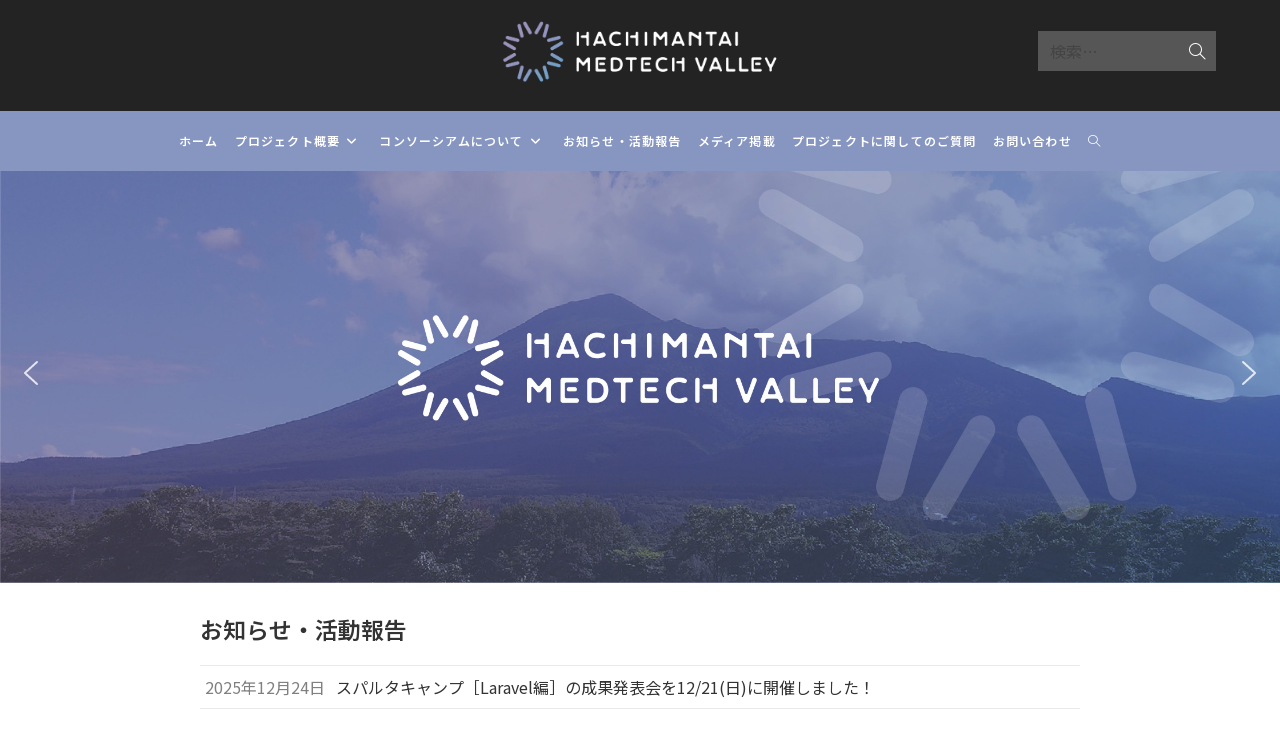

--- FILE ---
content_type: text/html; charset=UTF-8
request_url: https://8mv.biz/
body_size: 24615
content:
<!DOCTYPE html><html class="html" dir="ltr" lang="ja" prefix="og: https://ogp.me/ns#"><head><meta charset="UTF-8"><link rel="profile" href="https://gmpg.org/xfn/11"><title>八幡平市メディテックバレープロジェクト / Hachimantai MedTech Valley</title><meta name="description" content="八幡平メディテックバレープロジェクトは、過疎地域特有の地域課題の持続的な解決のために岩手県八幡平市主催の元で立ち上げられた産官学プロジェクトです。最先端のICT技術を活用して地域課題解決を行い、同時に新産業の創出により最先端の技術・知見と投資が集まる医療福祉×ICTの先進地「メディテックバレー」の形成を目指します。" /><meta name="robots" content="max-image-preview:large" /><link rel="canonical" href="https://8mv.biz/" /><meta name="generator" content="All in One SEO (AIOSEO) 4.6.2" /><meta property="og:locale" content="ja_JP" /><meta property="og:site_name" content="八幡平市メディテックバレープロジェクト / Hachimantai MedTech Valley" /><meta property="og:type" content="article" /><meta property="og:title" content="八幡平市メディテックバレープロジェクト / Hachimantai MedTech Valley" /><meta property="og:description" content="八幡平メディテックバレープロジェクトは、過疎地域特有の地域課題の持続的な解決のために岩手県八幡平市主催の元で立ち上げられた産官学プロジェクトです。最先端のICT技術を活用して地域課題解決を行い、同時に新産業の創出により最先端の技術・知見と投資が集まる医療福祉×ICTの先進地「メディテックバレー」の形成を目指します。" /><meta property="og:url" content="https://8mv.biz/" /><meta property="og:image" content="https://8mv.biz/wp-content/uploads/2021/07/8mv_logo_gradation_nega.png" /><meta property="og:image:secure_url" content="https://8mv.biz/wp-content/uploads/2021/07/8mv_logo_gradation_nega.png" /><meta property="article:published_time" content="2021-06-03T12:10:11+00:00" /><meta property="article:modified_time" content="2023-08-25T10:28:50+00:00" /><meta name="twitter:card" content="summary" /><meta name="twitter:title" content="八幡平市メディテックバレープロジェクト / Hachimantai MedTech Valley" /><meta name="twitter:description" content="八幡平メディテックバレープロジェクトは、過疎地域特有の地域課題の持続的な解決のために岩手県八幡平市主催の元で立ち上げられた産官学プロジェクトです。最先端のICT技術を活用して地域課題解決を行い、同時に新産業の創出により最先端の技術・知見と投資が集まる医療福祉×ICTの先進地「メディテックバレー」の形成を目指します。" /><meta name="twitter:image" content="https://8mv.biz/wp-content/uploads/2021/07/8mv_logo_gradation_nega.png" /> <script type="application/ld+json" class="aioseo-schema">{"@context":"https:\/\/schema.org","@graph":[{"@type":"BreadcrumbList","@id":"https:\/\/8mv.biz\/#breadcrumblist","itemListElement":[{"@type":"ListItem","@id":"https:\/\/8mv.biz\/#listItem","position":1,"name":"\u5bb6"}]},{"@type":"Organization","@id":"https:\/\/8mv.biz\/#organization","name":"\u516b\u5e61\u5e73\u5e02\u30e1\u30c7\u30a3\u30c6\u30c3\u30af\u30d0\u30ec\u30fc\u30d7\u30ed\u30b8\u30a7\u30af\u30c8","url":"https:\/\/8mv.biz\/","logo":{"@type":"ImageObject","url":"https:\/\/8mv.biz\/wp-content\/uploads\/2021\/06\/top_slider2.jpg","@id":"https:\/\/8mv.biz\/#organizationLogo","width":1200,"height":420},"image":{"@id":"https:\/\/8mv.biz\/#organizationLogo"}},{"@type":"WebPage","@id":"https:\/\/8mv.biz\/#webpage","url":"https:\/\/8mv.biz\/","name":"\u516b\u5e61\u5e73\u5e02\u30e1\u30c7\u30a3\u30c6\u30c3\u30af\u30d0\u30ec\u30fc\u30d7\u30ed\u30b8\u30a7\u30af\u30c8 \/ Hachimantai MedTech Valley","description":"\u516b\u5e61\u5e73\u30e1\u30c7\u30a3\u30c6\u30c3\u30af\u30d0\u30ec\u30fc\u30d7\u30ed\u30b8\u30a7\u30af\u30c8\u306f\u3001\u904e\u758e\u5730\u57df\u7279\u6709\u306e\u5730\u57df\u8ab2\u984c\u306e\u6301\u7d9a\u7684\u306a\u89e3\u6c7a\u306e\u305f\u3081\u306b\u5ca9\u624b\u770c\u516b\u5e61\u5e73\u5e02\u4e3b\u50ac\u306e\u5143\u3067\u7acb\u3061\u4e0a\u3052\u3089\u308c\u305f\u7523\u5b98\u5b66\u30d7\u30ed\u30b8\u30a7\u30af\u30c8\u3067\u3059\u3002\u6700\u5148\u7aef\u306eICT\u6280\u8853\u3092\u6d3b\u7528\u3057\u3066\u5730\u57df\u8ab2\u984c\u89e3\u6c7a\u3092\u884c\u3044\u3001\u540c\u6642\u306b\u65b0\u7523\u696d\u306e\u5275\u51fa\u306b\u3088\u308a\u6700\u5148\u7aef\u306e\u6280\u8853\u30fb\u77e5\u898b\u3068\u6295\u8cc7\u304c\u96c6\u307e\u308b\u533b\u7642\u798f\u7949\u00d7ICT\u306e\u5148\u9032\u5730\u300c\u30e1\u30c7\u30a3\u30c6\u30c3\u30af\u30d0\u30ec\u30fc\u300d\u306e\u5f62\u6210\u3092\u76ee\u6307\u3057\u307e\u3059\u3002","inLanguage":"ja","isPartOf":{"@id":"https:\/\/8mv.biz\/#website"},"breadcrumb":{"@id":"https:\/\/8mv.biz\/#breadcrumblist"},"datePublished":"2021-06-03T21:10:11+09:00","dateModified":"2023-08-25T19:28:50+09:00"},{"@type":"WebSite","@id":"https:\/\/8mv.biz\/#website","url":"https:\/\/8mv.biz\/","name":"\u516b\u5e61\u5e73\u5e02\u30e1\u30c7\u30a3\u30c6\u30c3\u30af\u30d0\u30ec\u30fc\u30d7\u30ed\u30b8\u30a7\u30af\u30c8","description":"Hachimantai MedTech Valley","inLanguage":"ja","publisher":{"@id":"https:\/\/8mv.biz\/#organization"},"potentialAction":{"@type":"SearchAction","target":{"@type":"EntryPoint","urlTemplate":"https:\/\/8mv.biz\/?s={search_term_string}"},"query-input":"required name=search_term_string"}}]}</script> <link rel="pingback" href="https://8mv.biz/xmlrpc.php"><meta name="viewport" content="width=device-width, initial-scale=1"><link rel='dns-prefetch' href='//fonts.googleapis.com' /><link rel="alternate" type="application/rss+xml" title="八幡平市メディテックバレープロジェクト &raquo; フィード" href="https://8mv.biz/feed/" /><link rel="alternate" type="application/rss+xml" title="八幡平市メディテックバレープロジェクト &raquo; コメントフィード" href="https://8mv.biz/comments/feed/" /><link rel="alternate" type="application/rss+xml" title="八幡平市メディテックバレープロジェクト &raquo; 八幡平市メディテックバレープロジェクト のコメントのフィード" href="https://8mv.biz/sample-page/feed/" /><link rel="alternate" title="oEmbed (JSON)" type="application/json+oembed" href="https://8mv.biz/wp-json/oembed/1.0/embed?url=https%3A%2F%2F8mv.biz%2F" /><link rel="alternate" title="oEmbed (XML)" type="text/xml+oembed" href="https://8mv.biz/wp-json/oembed/1.0/embed?url=https%3A%2F%2F8mv.biz%2F&#038;format=xml" /><style id='wp-img-auto-sizes-contain-inline-css'>img:is([sizes=auto i],[sizes^="auto," i]){contain-intrinsic-size:3000px 1500px}
/*# sourceURL=wp-img-auto-sizes-contain-inline-css */</style><style id='wp-emoji-styles-inline-css'>img.wp-smiley, img.emoji {
		display: inline !important;
		border: none !important;
		box-shadow: none !important;
		height: 1em !important;
		width: 1em !important;
		margin: 0 0.07em !important;
		vertical-align: -0.1em !important;
		background: none !important;
		padding: 0 !important;
	}
/*# sourceURL=wp-emoji-styles-inline-css */</style><style id='classic-theme-styles-inline-css'>/*! This file is auto-generated */
.wp-block-button__link{color:#fff;background-color:#32373c;border-radius:9999px;box-shadow:none;text-decoration:none;padding:calc(.667em + 2px) calc(1.333em + 2px);font-size:1.125em}.wp-block-file__button{background:#32373c;color:#fff;text-decoration:none}
/*# sourceURL=/wp-includes/css/classic-themes.min.css */</style><link rel='stylesheet' id='liquid-block-speech-css' href='https://8mv.biz/wp-content/cache/autoptimize/autoptimize_single_b1c191916d9d604f0f5bdcb7e1d783d5.php?ver=6.9' media='all' /><link rel='stylesheet' id='whats-new-style-css' href='https://8mv.biz/wp-content/cache/autoptimize/autoptimize_single_c2bb7d0452102915fcd20bd2fe54f24b.php?ver=2.0.2' media='all' /><link rel='stylesheet' id='font-awesome-css' href='https://8mv.biz/wp-content/themes/oceanwp/assets/fonts/fontawesome/css/all.min.css?ver=6.4.2' media='all' /><link rel='stylesheet' id='simple-line-icons-css' href='https://8mv.biz/wp-content/themes/oceanwp/assets/css/third/simple-line-icons.min.css?ver=2.4.0' media='all' /><link rel='stylesheet' id='oceanwp-style-css' href='https://8mv.biz/wp-content/themes/oceanwp/assets/css/style.min.css?ver=3.5.5' media='all' /><link rel='stylesheet' id='oceanwp-google-font-noto-sans-css' href='//fonts.googleapis.com/css?family=Noto+Sans%3A100%2C200%2C300%2C400%2C500%2C600%2C700%2C800%2C900%2C100i%2C200i%2C300i%2C400i%2C500i%2C600i%2C700i%2C800i%2C900i&#038;subset=latin&#038;display=swap&#038;ver=6.9' media='all' /><link rel='stylesheet' id='elementor-icons-css' href='https://8mv.biz/wp-content/plugins/elementor/assets/lib/eicons/css/elementor-icons.min.css?ver=5.29.0' media='all' /><link rel='stylesheet' id='elementor-frontend-css' href='https://8mv.biz/wp-content/plugins/elementor/assets/css/frontend.min.css?ver=3.21.4' media='all' /><link rel='stylesheet' id='swiper-css' href='https://8mv.biz/wp-content/plugins/elementor/assets/lib/swiper/v8/css/swiper.min.css?ver=8.4.5' media='all' /><link rel='stylesheet' id='elementor-post-5-css' href='https://8mv.biz/wp-content/cache/autoptimize/autoptimize_single_f57f4656f7457f3159d1ce30440a74a7.php?ver=1715071676' media='all' /><link rel='stylesheet' id='elementor-global-css' href='https://8mv.biz/wp-content/cache/autoptimize/autoptimize_single_8f1d20ef7da5c69e5f6a92e7bbeabf63.php?ver=1715071676' media='all' /><link rel='stylesheet' id='elementor-post-2-css' href='https://8mv.biz/wp-content/cache/autoptimize/autoptimize_single_c60b5167f10c397661a205a4a7f1ff66.php?ver=1715071676' media='all' /><link rel='stylesheet' id='master-addons-main-style-css' href='https://8mv.biz/wp-content/cache/autoptimize/autoptimize_single_30696391644ee5ee00076b13ee3cfac7.php?ver=6.9' media='all' /><link rel='stylesheet' id='oe-widgets-style-css' href='https://8mv.biz/wp-content/cache/autoptimize/autoptimize_single_517dda83e7784560e130032a025c6b6c.php?ver=6.9' media='all' /><link rel='stylesheet' id='google-fonts-1-css' href='https://fonts.googleapis.com/css?family=Noto+Sans+JP%3A100%2C100italic%2C200%2C200italic%2C300%2C300italic%2C400%2C400italic%2C500%2C500italic%2C600%2C600italic%2C700%2C700italic%2C800%2C800italic%2C900%2C900italic&#038;display=auto&#038;ver=6.9' media='all' /><link rel="preconnect" href="https://fonts.gstatic.com/" crossorigin><link rel="stylesheet" type="text/css" href="https://8mv.biz/wp-content/plugins/smart-slider-3/Public/SmartSlider3/Application/Frontend/Assets/dist/smartslider.min.css?ver=6f970dc2" media="all"><style data-related="n2-ss-2">div#n2-ss-2 .n2-ss-slider-1{display:grid;position:relative;}div#n2-ss-2 .n2-ss-slider-2{display:grid;position:relative;overflow:hidden;padding:0px 0px 0px 0px;border:0px solid RGBA(62,62,62,1);border-radius:0px;background-clip:padding-box;background-repeat:repeat;background-position:50% 50%;background-size:cover;background-attachment:scroll;z-index:1;}div#n2-ss-2:not(.n2-ss-loaded) .n2-ss-slider-2{background-image:none !important;}div#n2-ss-2 .n2-ss-slider-3{display:grid;grid-template-areas:'cover';position:relative;overflow:hidden;z-index:10;}div#n2-ss-2 .n2-ss-slider-3 > *{grid-area:cover;}div#n2-ss-2 .n2-ss-slide-backgrounds,div#n2-ss-2 .n2-ss-slider-3 > .n2-ss-divider{position:relative;}div#n2-ss-2 .n2-ss-slide-backgrounds{z-index:10;}div#n2-ss-2 .n2-ss-slide-backgrounds > *{overflow:hidden;}div#n2-ss-2 .n2-ss-slide-background{transform:translateX(-100000px);}div#n2-ss-2 .n2-ss-slider-4{place-self:center;position:relative;width:100%;height:100%;z-index:20;display:grid;grid-template-areas:'slide';}div#n2-ss-2 .n2-ss-slider-4 > *{grid-area:slide;}div#n2-ss-2.n2-ss-full-page--constrain-ratio .n2-ss-slider-4{height:auto;}div#n2-ss-2 .n2-ss-slide{display:grid;place-items:center;grid-auto-columns:100%;position:relative;z-index:20;-webkit-backface-visibility:hidden;transform:translateX(-100000px);}div#n2-ss-2 .n2-ss-slide{perspective:1500px;}div#n2-ss-2 .n2-ss-slide-active{z-index:21;}.n2-ss-background-animation{position:absolute;top:0;left:0;width:100%;height:100%;z-index:3;}div#n2-ss-2 .nextend-arrow{cursor:pointer;overflow:hidden;line-height:0 !important;z-index:18;-webkit-user-select:none;}div#n2-ss-2 .nextend-arrow img{position:relative;display:block;}div#n2-ss-2 .nextend-arrow img.n2-arrow-hover-img{display:none;}div#n2-ss-2 .nextend-arrow:FOCUS img.n2-arrow-hover-img,div#n2-ss-2 .nextend-arrow:HOVER img.n2-arrow-hover-img{display:inline;}div#n2-ss-2 .nextend-arrow:FOCUS img.n2-arrow-normal-img,div#n2-ss-2 .nextend-arrow:HOVER img.n2-arrow-normal-img{display:none;}div#n2-ss-2 .nextend-arrow-animated{overflow:hidden;}div#n2-ss-2 .nextend-arrow-animated > div{position:relative;}div#n2-ss-2 .nextend-arrow-animated .n2-active{position:absolute;}div#n2-ss-2 .nextend-arrow-animated-fade{transition:background 0.3s, opacity 0.4s;}div#n2-ss-2 .nextend-arrow-animated-horizontal > div{transition:all 0.4s;transform:none;}div#n2-ss-2 .nextend-arrow-animated-horizontal .n2-active{top:0;}div#n2-ss-2 .nextend-arrow-previous.nextend-arrow-animated-horizontal .n2-active{left:100%;}div#n2-ss-2 .nextend-arrow-next.nextend-arrow-animated-horizontal .n2-active{right:100%;}div#n2-ss-2 .nextend-arrow-previous.nextend-arrow-animated-horizontal:HOVER > div,div#n2-ss-2 .nextend-arrow-previous.nextend-arrow-animated-horizontal:FOCUS > div{transform:translateX(-100%);}div#n2-ss-2 .nextend-arrow-next.nextend-arrow-animated-horizontal:HOVER > div,div#n2-ss-2 .nextend-arrow-next.nextend-arrow-animated-horizontal:FOCUS > div{transform:translateX(100%);}div#n2-ss-2 .nextend-arrow-animated-vertical > div{transition:all 0.4s;transform:none;}div#n2-ss-2 .nextend-arrow-animated-vertical .n2-active{left:0;}div#n2-ss-2 .nextend-arrow-previous.nextend-arrow-animated-vertical .n2-active{top:100%;}div#n2-ss-2 .nextend-arrow-next.nextend-arrow-animated-vertical .n2-active{bottom:100%;}div#n2-ss-2 .nextend-arrow-previous.nextend-arrow-animated-vertical:HOVER > div,div#n2-ss-2 .nextend-arrow-previous.nextend-arrow-animated-vertical:FOCUS > div{transform:translateY(-100%);}div#n2-ss-2 .nextend-arrow-next.nextend-arrow-animated-vertical:HOVER > div,div#n2-ss-2 .nextend-arrow-next.nextend-arrow-animated-vertical:FOCUS > div{transform:translateY(100%);}div#n2-ss-2 .n-uc-OLTRdtY3Azbf{padding:0px 0px 0px 0px}div#n2-ss-2 .n-uc-9BJHTnyQybcZ{padding:0px 0px 0px 0px}div#n2-ss-2 .nextend-arrow img{width: 32px}@media (min-width: 1200px){div#n2-ss-2 [data-hide-desktopportrait="1"]{display: none !important;}}@media (orientation: landscape) and (max-width: 1199px) and (min-width: 901px),(orientation: portrait) and (max-width: 1199px) and (min-width: 701px){div#n2-ss-2 [data-hide-tabletportrait="1"]{display: none !important;}}@media (orientation: landscape) and (max-width: 900px),(orientation: portrait) and (max-width: 700px){div#n2-ss-2 [data-hide-mobileportrait="1"]{display: none !important;}div#n2-ss-2 .nextend-arrow img{width: 16px}}</style><style data-related="n2-ss-3">div#n2-ss-3 .n2-ss-slider-1{display:grid;position:relative;}div#n2-ss-3 .n2-ss-slider-2{display:grid;position:relative;overflow:hidden;padding:0px 0px 0px 0px;border:0px solid RGBA(62,62,62,1);border-radius:0px;background-clip:padding-box;background-repeat:repeat;background-position:50% 50%;background-size:cover;background-attachment:scroll;z-index:1;}div#n2-ss-3:not(.n2-ss-loaded) .n2-ss-slider-2{background-image:none !important;}div#n2-ss-3 .n2-ss-slider-3{display:grid;grid-template-areas:'cover';position:relative;overflow:hidden;z-index:10;}div#n2-ss-3 .n2-ss-slider-3 > *{grid-area:cover;}div#n2-ss-3 .n2-ss-slide-backgrounds,div#n2-ss-3 .n2-ss-slider-3 > .n2-ss-divider{position:relative;}div#n2-ss-3 .n2-ss-slide-backgrounds{z-index:10;}div#n2-ss-3 .n2-ss-slide-backgrounds > *{overflow:hidden;}div#n2-ss-3 .n2-ss-slide-background{transform:translateX(-100000px);}div#n2-ss-3 .n2-ss-slider-4{place-self:center;position:relative;width:100%;height:100%;z-index:20;display:grid;grid-template-areas:'slide';}div#n2-ss-3 .n2-ss-slider-4 > *{grid-area:slide;}div#n2-ss-3.n2-ss-full-page--constrain-ratio .n2-ss-slider-4{height:auto;}div#n2-ss-3 .n2-ss-slide{display:grid;place-items:center;grid-auto-columns:100%;position:relative;z-index:20;-webkit-backface-visibility:hidden;transform:translateX(-100000px);}div#n2-ss-3 .n2-ss-slide{perspective:1500px;}div#n2-ss-3 .n2-ss-slide-active{z-index:21;}.n2-ss-background-animation{position:absolute;top:0;left:0;width:100%;height:100%;z-index:3;}div#n2-ss-3 .nextend-arrow{cursor:pointer;overflow:hidden;line-height:0 !important;z-index:18;-webkit-user-select:none;}div#n2-ss-3 .nextend-arrow img{position:relative;display:block;}div#n2-ss-3 .nextend-arrow img.n2-arrow-hover-img{display:none;}div#n2-ss-3 .nextend-arrow:FOCUS img.n2-arrow-hover-img,div#n2-ss-3 .nextend-arrow:HOVER img.n2-arrow-hover-img{display:inline;}div#n2-ss-3 .nextend-arrow:FOCUS img.n2-arrow-normal-img,div#n2-ss-3 .nextend-arrow:HOVER img.n2-arrow-normal-img{display:none;}div#n2-ss-3 .nextend-arrow-animated{overflow:hidden;}div#n2-ss-3 .nextend-arrow-animated > div{position:relative;}div#n2-ss-3 .nextend-arrow-animated .n2-active{position:absolute;}div#n2-ss-3 .nextend-arrow-animated-fade{transition:background 0.3s, opacity 0.4s;}div#n2-ss-3 .nextend-arrow-animated-horizontal > div{transition:all 0.4s;transform:none;}div#n2-ss-3 .nextend-arrow-animated-horizontal .n2-active{top:0;}div#n2-ss-3 .nextend-arrow-previous.nextend-arrow-animated-horizontal .n2-active{left:100%;}div#n2-ss-3 .nextend-arrow-next.nextend-arrow-animated-horizontal .n2-active{right:100%;}div#n2-ss-3 .nextend-arrow-previous.nextend-arrow-animated-horizontal:HOVER > div,div#n2-ss-3 .nextend-arrow-previous.nextend-arrow-animated-horizontal:FOCUS > div{transform:translateX(-100%);}div#n2-ss-3 .nextend-arrow-next.nextend-arrow-animated-horizontal:HOVER > div,div#n2-ss-3 .nextend-arrow-next.nextend-arrow-animated-horizontal:FOCUS > div{transform:translateX(100%);}div#n2-ss-3 .nextend-arrow-animated-vertical > div{transition:all 0.4s;transform:none;}div#n2-ss-3 .nextend-arrow-animated-vertical .n2-active{left:0;}div#n2-ss-3 .nextend-arrow-previous.nextend-arrow-animated-vertical .n2-active{top:100%;}div#n2-ss-3 .nextend-arrow-next.nextend-arrow-animated-vertical .n2-active{bottom:100%;}div#n2-ss-3 .nextend-arrow-previous.nextend-arrow-animated-vertical:HOVER > div,div#n2-ss-3 .nextend-arrow-previous.nextend-arrow-animated-vertical:FOCUS > div{transform:translateY(-100%);}div#n2-ss-3 .nextend-arrow-next.nextend-arrow-animated-vertical:HOVER > div,div#n2-ss-3 .nextend-arrow-next.nextend-arrow-animated-vertical:FOCUS > div{transform:translateY(100%);}div#n2-ss-3 .n-uc-mXdZR7Tx1Ffj{padding:0px 0px 0px 0px}div#n2-ss-3 .n-uc-IsrslStKSSjZ{padding:0px 0px 0px 0px}div#n2-ss-3 .nextend-arrow img{width: 32px}@media (min-width: 1200px){div#n2-ss-3 [data-hide-desktopportrait="1"]{display: none !important;}}@media (orientation: landscape) and (max-width: 1199px) and (min-width: 901px),(orientation: portrait) and (max-width: 1199px) and (min-width: 701px){div#n2-ss-3 [data-hide-tabletportrait="1"]{display: none !important;}}@media (orientation: landscape) and (max-width: 900px),(orientation: portrait) and (max-width: 700px){div#n2-ss-3 [data-hide-mobileportrait="1"]{display: none !important;}div#n2-ss-3 .nextend-arrow img{width: 16px}}</style> <script defer id="jquery-core-js-before" src="[data-uri]"></script> <script defer src="https://8mv.biz/wp-includes/js/jquery/jquery.min.js?ver=3.7.1" id="jquery-core-js"></script> <script defer src="https://8mv.biz/wp-includes/js/jquery/jquery-migrate.min.js?ver=3.4.1" id="jquery-migrate-js"></script> <link rel="https://api.w.org/" href="https://8mv.biz/wp-json/" /><link rel="alternate" title="JSON" type="application/json" href="https://8mv.biz/wp-json/wp/v2/pages/2" /><link rel="EditURI" type="application/rsd+xml" title="RSD" href="https://8mv.biz/xmlrpc.php?rsd" /><meta name="generator" content="WordPress 6.9" /><link rel='shortlink' href='https://8mv.biz/' /><style type="text/css">.liquid-speech-balloon-00 .liquid-speech-balloon-avatar { background-image: url("https://8mv.biz/wp-content/uploads/2022/05/IMG_0945-scaled.jpg"); } .liquid-speech-balloon-01 .liquid-speech-balloon-avatar { background-image: url("https://8mv.biz/wp-content/uploads/2022/05/IMG_0945-scaled.jpg"); } .liquid-speech-balloon-00 .liquid-speech-balloon-avatar::after { content: "兼松医師"; } .liquid-speech-balloon-01 .liquid-speech-balloon-avatar::after { content: "兼松医師"; }</style> <script defer src="[data-uri]"></script> <script defer src="[data-uri]"></script> <meta name="generator" content="Elementor 3.21.4; features: e_optimized_assets_loading, additional_custom_breakpoints; settings: css_print_method-external, google_font-enabled, font_display-auto"><link rel="icon" href="https://8mv.biz/wp-content/uploads/2021/07/cropped-8mv_favicon3-32x32.png" sizes="32x32" /><link rel="icon" href="https://8mv.biz/wp-content/uploads/2021/07/cropped-8mv_favicon3-192x192.png" sizes="192x192" /><link rel="apple-touch-icon" href="https://8mv.biz/wp-content/uploads/2021/07/cropped-8mv_favicon3-180x180.png" /><meta name="msapplication-TileImage" content="https://8mv.biz/wp-content/uploads/2021/07/cropped-8mv_favicon3-270x270.png" /><style id="wp-custom-css">header{margin-top:-8px;margin-bottom:-8px}</style><style type="text/css">/* General CSS */a:hover,a.light:hover,.theme-heading .text::before,.theme-heading .text::after,#top-bar-content >a:hover,#top-bar-social li.oceanwp-email a:hover,#site-navigation-wrap .dropdown-menu >li >a:hover,#site-header.medium-header #medium-searchform button:hover,.oceanwp-mobile-menu-icon a:hover,.blog-entry.post .blog-entry-header .entry-title a:hover,.blog-entry.post .blog-entry-readmore a:hover,.blog-entry.thumbnail-entry .blog-entry-category a,ul.meta li a:hover,.dropcap,.single nav.post-navigation .nav-links .title,body .related-post-title a:hover,body #wp-calendar caption,body .contact-info-widget.default i,body .contact-info-widget.big-icons i,body .custom-links-widget .oceanwp-custom-links li a:hover,body .custom-links-widget .oceanwp-custom-links li a:hover:before,body .posts-thumbnails-widget li a:hover,body .social-widget li.oceanwp-email a:hover,.comment-author .comment-meta .comment-reply-link,#respond #cancel-comment-reply-link:hover,#footer-widgets .footer-box a:hover,#footer-bottom a:hover,#footer-bottom #footer-bottom-menu a:hover,.sidr a:hover,.sidr-class-dropdown-toggle:hover,.sidr-class-menu-item-has-children.active >a,.sidr-class-menu-item-has-children.active >a >.sidr-class-dropdown-toggle,input[type=checkbox]:checked:before{color:#8796c1}.single nav.post-navigation .nav-links .title .owp-icon use,.blog-entry.post .blog-entry-readmore a:hover .owp-icon use,body .contact-info-widget.default .owp-icon use,body .contact-info-widget.big-icons .owp-icon use{stroke:#8796c1}input[type="button"],input[type="reset"],input[type="submit"],button[type="submit"],.button,#site-navigation-wrap .dropdown-menu >li.btn >a >span,.thumbnail:hover i,.post-quote-content,.omw-modal .omw-close-modal,body .contact-info-widget.big-icons li:hover i,body div.wpforms-container-full .wpforms-form input[type=submit],body div.wpforms-container-full .wpforms-form button[type=submit],body div.wpforms-container-full .wpforms-form .wpforms-page-button{background-color:#8796c1}.thumbnail:hover .link-post-svg-icon{background-color:#8796c1}body .contact-info-widget.big-icons li:hover .owp-icon{background-color:#8796c1}.widget-title{border-color:#8796c1}blockquote{border-color:#8796c1}#searchform-dropdown{border-color:#8796c1}.dropdown-menu .sub-menu{border-color:#8796c1}.blog-entry.large-entry .blog-entry-readmore a:hover{border-color:#8796c1}.oceanwp-newsletter-form-wrap input[type="email"]:focus{border-color:#8796c1}.social-widget li.oceanwp-email a:hover{border-color:#8796c1}#respond #cancel-comment-reply-link:hover{border-color:#8796c1}body .contact-info-widget.big-icons li:hover i{border-color:#8796c1}#footer-widgets .oceanwp-newsletter-form-wrap input[type="email"]:focus{border-color:#8796c1}blockquote,.wp-block-quote{border-left-color:#8796c1}body .contact-info-widget.big-icons li:hover .owp-icon{border-color:#8796c1}input[type="button"]:hover,input[type="reset"]:hover,input[type="submit"]:hover,button[type="submit"]:hover,input[type="button"]:focus,input[type="reset"]:focus,input[type="submit"]:focus,button[type="submit"]:focus,.button:hover,.button:focus,#site-navigation-wrap .dropdown-menu >li.btn >a:hover >span,.post-quote-author,.omw-modal .omw-close-modal:hover,body div.wpforms-container-full .wpforms-form input[type=submit]:hover,body div.wpforms-container-full .wpforms-form button[type=submit]:hover,body div.wpforms-container-full .wpforms-form .wpforms-page-button:hover{background-color:#9b93bc}a:hover{color:#8796c1}a:hover .owp-icon use{stroke:#8796c1}.boxed-layout #wrap,.boxed-layout .parallax-footer,.boxed-layout .owp-floating-bar{width:1080px}.site-breadcrumbs,.background-image-page-header .site-breadcrumbs{color:#464646}.site-breadcrumbs a:hover,.background-image-page-header .site-breadcrumbs a:hover{color:#8796c1}.site-breadcrumbs a:hover .owp-icon use,.background-image-page-header .site-breadcrumbs a:hover .owp-icon use{stroke:#8796c1}body .theme-button,body input[type="submit"],body button[type="submit"],body button,body .button,body div.wpforms-container-full .wpforms-form input[type=submit],body div.wpforms-container-full .wpforms-form button[type=submit],body div.wpforms-container-full .wpforms-form .wpforms-page-button{background-color:#8796c1}body .theme-button:hover,body input[type="submit"]:hover,body button[type="submit"]:hover,body button:hover,body .button:hover,body div.wpforms-container-full .wpforms-form input[type=submit]:hover,body div.wpforms-container-full .wpforms-form input[type=submit]:active,body div.wpforms-container-full .wpforms-form button[type=submit]:hover,body div.wpforms-container-full .wpforms-form button[type=submit]:active,body div.wpforms-container-full .wpforms-form .wpforms-page-button:hover,body div.wpforms-container-full .wpforms-form .wpforms-page-button:active{background-color:#627cc1}/* Blog CSS */.blog-entry.thumbnail-entry .blog-entry-comments,.blog-entry.thumbnail-entry .blog-entry-comments a{color:rgba(171,171,171,0)}.blog-entry.thumbnail-entry .blog-entry-comments a:hover{color:rgba(19,175,240,0)}.single-post.content-max-width #wrap .thumbnail,.single-post.content-max-width #wrap .wp-block-buttons,.single-post.content-max-width #wrap .wp-block-verse,.single-post.content-max-width #wrap .entry-header,.single-post.content-max-width #wrap ul.meta,.single-post.content-max-width #wrap .entry-content p,.single-post.content-max-width #wrap .entry-content h1,.single-post.content-max-width #wrap .entry-content h2,.single-post.content-max-width #wrap .entry-content h3,.single-post.content-max-width #wrap .entry-content h4,.single-post.content-max-width #wrap .entry-content h5,.single-post.content-max-width #wrap .entry-content h6,.single-post.content-max-width #wrap .wp-block-image,.single-post.content-max-width #wrap .wp-block-gallery,.single-post.content-max-width #wrap .wp-block-video,.single-post.content-max-width #wrap .wp-block-quote,.single-post.content-max-width #wrap .wp-block-text-columns,.single-post.content-max-width #wrap .wp-block-code,.single-post.content-max-width #wrap .entry-content ul,.single-post.content-max-width #wrap .entry-content ol,.single-post.content-max-width #wrap .wp-block-cover-text,.single-post.content-max-width #wrap .wp-block-cover,.single-post.content-max-width #wrap .wp-block-columns,.single-post.content-max-width #wrap .post-tags,.single-post.content-max-width #wrap .comments-area,.single-post.content-max-width #wrap .wp-block-embed,#wrap .wp-block-separator.is-style-wide:not(.size-full){max-width:750px}.single-post.content-max-width #wrap .wp-block-image.alignleft,.single-post.content-max-width #wrap .wp-block-image.alignright{max-width:375px}.single-post.content-max-width #wrap .wp-block-image.alignleft{margin-left:calc( 50% - 375px)}.single-post.content-max-width #wrap .wp-block-image.alignright{margin-right:calc( 50% - 375px)}.single-post.content-max-width #wrap .wp-block-embed,.single-post.content-max-width #wrap .wp-block-verse{margin-left:auto;margin-right:auto}/* Header CSS */#site-header.medium-header .top-header-wrap,.is-sticky #site-header.medium-header.is-transparent .top-header-wrap,#searchform-header-replace{background-color:#232323}#site-header.medium-header .top-header-wrap{padding:15px 0 15px 0}@media (max-width:480px){#site-header.medium-header .top-header-wrap{padding:15px 0 15px 0}}.is-sticky #site-header.medium-header .top-header-wrap{padding:0}#site-header.medium-header #site-navigation-wrap .dropdown-menu >li >a{padding:0 8px 0 8px}#site-header.medium-header #site-navigation-wrap,#site-header.medium-header .oceanwp-mobile-menu-icon,.is-sticky #site-header.medium-header.is-transparent #site-navigation-wrap,.is-sticky #site-header.medium-header.is-transparent .oceanwp-mobile-menu-icon,#site-header.medium-header.is-transparent .is-sticky #site-navigation-wrap,#site-header.medium-header.is-transparent .is-sticky .oceanwp-mobile-menu-icon{background-color:#8796c1}#site-header.medium-header #medium-searchform .search-bg{background-color:#565656}#site-header.medium-header #medium-searchform input{color:#ffffff}#site-header.medium-header #medium-searchform button{color:#ffffff}#site-header.medium-header #medium-searchform button:hover{color:#8796c1}#site-logo #site-logo-inner a img,#site-header.center-header #site-navigation-wrap .middle-site-logo a img{max-width:300px}@media (max-width:480px){#site-logo #site-logo-inner a img,#site-header.center-header #site-navigation-wrap .middle-site-logo a img{max-width:210px}}#site-navigation-wrap .dropdown-menu >li >a,.oceanwp-mobile-menu-icon a,#searchform-header-replace-close{color:#ffffff}#site-navigation-wrap .dropdown-menu >li >a .owp-icon use,.oceanwp-mobile-menu-icon a .owp-icon use,#searchform-header-replace-close .owp-icon use{stroke:#ffffff}#site-navigation-wrap .dropdown-menu >li >a:hover,.oceanwp-mobile-menu-icon a:hover,#searchform-header-replace-close:hover{color:#ffffff}#site-navigation-wrap .dropdown-menu >li >a:hover .owp-icon use,.oceanwp-mobile-menu-icon a:hover .owp-icon use,#searchform-header-replace-close:hover .owp-icon use{stroke:#ffffff}#site-navigation-wrap .dropdown-menu >.current-menu-item >a,#site-navigation-wrap .dropdown-menu >.current-menu-ancestor >a,#site-navigation-wrap .dropdown-menu >.current-menu-item >a:hover,#site-navigation-wrap .dropdown-menu >.current-menu-ancestor >a:hover{color:#ffffff}#site-navigation-wrap .dropdown-menu >li >a{background-color:#8796c1}#site-navigation-wrap .dropdown-menu >li >a:hover,#site-navigation-wrap .dropdown-menu >li.sfHover >a{background-color:#6c83c1}.dropdown-menu .sub-menu,#searchform-dropdown,.current-shop-items-dropdown{border-color:#2c54c1}a.sidr-class-toggle-sidr-close{background-color:#686868}#sidr,#mobile-dropdown{background-color:#232323}body .sidr a,body .sidr-class-dropdown-toggle,#mobile-dropdown ul li a,#mobile-dropdown ul li a .dropdown-toggle,#mobile-fullscreen ul li a,#mobile-fullscreen .oceanwp-social-menu.simple-social ul li a{color:#ffffff}#mobile-fullscreen a.close .close-icon-inner,#mobile-fullscreen a.close .close-icon-inner::after{background-color:#ffffff}body .sidr a:hover,body .sidr-class-dropdown-toggle:hover,body .sidr-class-dropdown-toggle .fa,body .sidr-class-menu-item-has-children.active >a,body .sidr-class-menu-item-has-children.active >a >.sidr-class-dropdown-toggle,#mobile-dropdown ul li a:hover,#mobile-dropdown ul li a .dropdown-toggle:hover,#mobile-dropdown .menu-item-has-children.active >a,#mobile-dropdown .menu-item-has-children.active >a >.dropdown-toggle,#mobile-fullscreen ul li a:hover,#mobile-fullscreen .oceanwp-social-menu.simple-social ul li a:hover{color:#8796c1}#mobile-fullscreen a.close:hover .close-icon-inner,#mobile-fullscreen a.close:hover .close-icon-inner::after{background-color:#8796c1}body .sidr-class-mobile-searchform input,body .sidr-class-mobile-searchform input:focus,#mobile-dropdown #mobile-menu-search form input,#mobile-fullscreen #mobile-search input,#mobile-fullscreen #mobile-search .search-text{color:#969696}.sidr-class-mobile-searchform button,#mobile-dropdown #mobile-menu-search form button{color:#e0e0e0}.sidr-class-mobile-searchform button .owp-icon use,#mobile-dropdown #mobile-menu-search form button .owp-icon use{stroke:#e0e0e0}/* Footer Widgets CSS */#footer-widgets,#footer-widgets p,#footer-widgets li a:before,#footer-widgets .contact-info-widget span.oceanwp-contact-title,#footer-widgets .recent-posts-date,#footer-widgets .recent-posts-comments,#footer-widgets .widget-recent-posts-icons li .fa{color:#ffffff}#footer-widgets .footer-box a:hover,#footer-widgets a:hover{color:#8796c1}/* Footer Bottom CSS */#footer-bottom a:hover,#footer-bottom #footer-bottom-menu a:hover{color:#667bf8}/* Sidebar CSS */.widget-area{padding:0!important}.widget-title{border-color:#8796c1}/* Typography CSS */body{font-weight:400;color:#464646}#top-bar-content,#top-bar-social-alt{font-family:Noto Sans}#site-navigation-wrap .dropdown-menu >li >a,#site-header.full_screen-header .fs-dropdown-menu >li >a,#site-header.top-header #site-navigation-wrap .dropdown-menu >li >a,#site-header.center-header #site-navigation-wrap .dropdown-menu >li >a,#site-header.medium-header #site-navigation-wrap .dropdown-menu >li >a,.oceanwp-mobile-menu-icon a{font-weight:600;letter-spacing:1.2px}.dropdown-menu ul li a.menu-link,#site-header.full_screen-header .fs-dropdown-menu ul.sub-menu li a{line-height:0.8}.sidebar-box .widget-title{font-weight:600;font-size:16px;color:#232323;line-height:1.8;letter-spacing:3px}#footer-widgets .footer-box .widget-title{font-size:12px;line-height:1.2;letter-spacing:1.2px}</style><style id="wpforms-css-vars-root">:root {
					--wpforms-field-border-radius: 3px;
--wpforms-field-border-style: solid;
--wpforms-field-border-size: 1px;
--wpforms-field-background-color: #ffffff;
--wpforms-field-border-color: rgba( 0, 0, 0, 0.25 );
--wpforms-field-border-color-spare: rgba( 0, 0, 0, 0.25 );
--wpforms-field-text-color: rgba( 0, 0, 0, 0.7 );
--wpforms-field-menu-color: #ffffff;
--wpforms-label-color: rgba( 0, 0, 0, 0.85 );
--wpforms-label-sublabel-color: rgba( 0, 0, 0, 0.55 );
--wpforms-label-error-color: #d63637;
--wpforms-button-border-radius: 3px;
--wpforms-button-border-style: none;
--wpforms-button-border-size: 1px;
--wpforms-button-background-color: #066aab;
--wpforms-button-border-color: #066aab;
--wpforms-button-text-color: #ffffff;
--wpforms-page-break-color: #066aab;
--wpforms-background-image: none;
--wpforms-background-position: center center;
--wpforms-background-repeat: no-repeat;
--wpforms-background-size: cover;
--wpforms-background-width: 100px;
--wpforms-background-height: 100px;
--wpforms-background-color: rgba( 0, 0, 0, 0 );
--wpforms-background-url: none;
--wpforms-container-padding: 0px;
--wpforms-container-border-style: none;
--wpforms-container-border-width: 1px;
--wpforms-container-border-color: #000000;
--wpforms-container-border-radius: 3px;
--wpforms-field-size-input-height: 43px;
--wpforms-field-size-input-spacing: 15px;
--wpforms-field-size-font-size: 16px;
--wpforms-field-size-line-height: 19px;
--wpforms-field-size-padding-h: 14px;
--wpforms-field-size-checkbox-size: 16px;
--wpforms-field-size-sublabel-spacing: 5px;
--wpforms-field-size-icon-size: 1;
--wpforms-label-size-font-size: 16px;
--wpforms-label-size-line-height: 19px;
--wpforms-label-size-sublabel-font-size: 14px;
--wpforms-label-size-sublabel-line-height: 17px;
--wpforms-button-size-font-size: 17px;
--wpforms-button-size-height: 41px;
--wpforms-button-size-padding-h: 15px;
--wpforms-button-size-margin-top: 10px;
--wpforms-container-shadow-size-box-shadow: none;

				}</style><style id='global-styles-inline-css'>:root{--wp--preset--aspect-ratio--square: 1;--wp--preset--aspect-ratio--4-3: 4/3;--wp--preset--aspect-ratio--3-4: 3/4;--wp--preset--aspect-ratio--3-2: 3/2;--wp--preset--aspect-ratio--2-3: 2/3;--wp--preset--aspect-ratio--16-9: 16/9;--wp--preset--aspect-ratio--9-16: 9/16;--wp--preset--color--black: #000000;--wp--preset--color--cyan-bluish-gray: #abb8c3;--wp--preset--color--white: #ffffff;--wp--preset--color--pale-pink: #f78da7;--wp--preset--color--vivid-red: #cf2e2e;--wp--preset--color--luminous-vivid-orange: #ff6900;--wp--preset--color--luminous-vivid-amber: #fcb900;--wp--preset--color--light-green-cyan: #7bdcb5;--wp--preset--color--vivid-green-cyan: #00d084;--wp--preset--color--pale-cyan-blue: #8ed1fc;--wp--preset--color--vivid-cyan-blue: #0693e3;--wp--preset--color--vivid-purple: #9b51e0;--wp--preset--gradient--vivid-cyan-blue-to-vivid-purple: linear-gradient(135deg,rgb(6,147,227) 0%,rgb(155,81,224) 100%);--wp--preset--gradient--light-green-cyan-to-vivid-green-cyan: linear-gradient(135deg,rgb(122,220,180) 0%,rgb(0,208,130) 100%);--wp--preset--gradient--luminous-vivid-amber-to-luminous-vivid-orange: linear-gradient(135deg,rgb(252,185,0) 0%,rgb(255,105,0) 100%);--wp--preset--gradient--luminous-vivid-orange-to-vivid-red: linear-gradient(135deg,rgb(255,105,0) 0%,rgb(207,46,46) 100%);--wp--preset--gradient--very-light-gray-to-cyan-bluish-gray: linear-gradient(135deg,rgb(238,238,238) 0%,rgb(169,184,195) 100%);--wp--preset--gradient--cool-to-warm-spectrum: linear-gradient(135deg,rgb(74,234,220) 0%,rgb(151,120,209) 20%,rgb(207,42,186) 40%,rgb(238,44,130) 60%,rgb(251,105,98) 80%,rgb(254,248,76) 100%);--wp--preset--gradient--blush-light-purple: linear-gradient(135deg,rgb(255,206,236) 0%,rgb(152,150,240) 100%);--wp--preset--gradient--blush-bordeaux: linear-gradient(135deg,rgb(254,205,165) 0%,rgb(254,45,45) 50%,rgb(107,0,62) 100%);--wp--preset--gradient--luminous-dusk: linear-gradient(135deg,rgb(255,203,112) 0%,rgb(199,81,192) 50%,rgb(65,88,208) 100%);--wp--preset--gradient--pale-ocean: linear-gradient(135deg,rgb(255,245,203) 0%,rgb(182,227,212) 50%,rgb(51,167,181) 100%);--wp--preset--gradient--electric-grass: linear-gradient(135deg,rgb(202,248,128) 0%,rgb(113,206,126) 100%);--wp--preset--gradient--midnight: linear-gradient(135deg,rgb(2,3,129) 0%,rgb(40,116,252) 100%);--wp--preset--font-size--small: 13px;--wp--preset--font-size--medium: 20px;--wp--preset--font-size--large: 36px;--wp--preset--font-size--x-large: 42px;--wp--preset--spacing--20: 0.44rem;--wp--preset--spacing--30: 0.67rem;--wp--preset--spacing--40: 1rem;--wp--preset--spacing--50: 1.5rem;--wp--preset--spacing--60: 2.25rem;--wp--preset--spacing--70: 3.38rem;--wp--preset--spacing--80: 5.06rem;--wp--preset--shadow--natural: 6px 6px 9px rgba(0, 0, 0, 0.2);--wp--preset--shadow--deep: 12px 12px 50px rgba(0, 0, 0, 0.4);--wp--preset--shadow--sharp: 6px 6px 0px rgba(0, 0, 0, 0.2);--wp--preset--shadow--outlined: 6px 6px 0px -3px rgb(255, 255, 255), 6px 6px rgb(0, 0, 0);--wp--preset--shadow--crisp: 6px 6px 0px rgb(0, 0, 0);}:where(.is-layout-flex){gap: 0.5em;}:where(.is-layout-grid){gap: 0.5em;}body .is-layout-flex{display: flex;}.is-layout-flex{flex-wrap: wrap;align-items: center;}.is-layout-flex > :is(*, div){margin: 0;}body .is-layout-grid{display: grid;}.is-layout-grid > :is(*, div){margin: 0;}:where(.wp-block-columns.is-layout-flex){gap: 2em;}:where(.wp-block-columns.is-layout-grid){gap: 2em;}:where(.wp-block-post-template.is-layout-flex){gap: 1.25em;}:where(.wp-block-post-template.is-layout-grid){gap: 1.25em;}.has-black-color{color: var(--wp--preset--color--black) !important;}.has-cyan-bluish-gray-color{color: var(--wp--preset--color--cyan-bluish-gray) !important;}.has-white-color{color: var(--wp--preset--color--white) !important;}.has-pale-pink-color{color: var(--wp--preset--color--pale-pink) !important;}.has-vivid-red-color{color: var(--wp--preset--color--vivid-red) !important;}.has-luminous-vivid-orange-color{color: var(--wp--preset--color--luminous-vivid-orange) !important;}.has-luminous-vivid-amber-color{color: var(--wp--preset--color--luminous-vivid-amber) !important;}.has-light-green-cyan-color{color: var(--wp--preset--color--light-green-cyan) !important;}.has-vivid-green-cyan-color{color: var(--wp--preset--color--vivid-green-cyan) !important;}.has-pale-cyan-blue-color{color: var(--wp--preset--color--pale-cyan-blue) !important;}.has-vivid-cyan-blue-color{color: var(--wp--preset--color--vivid-cyan-blue) !important;}.has-vivid-purple-color{color: var(--wp--preset--color--vivid-purple) !important;}.has-black-background-color{background-color: var(--wp--preset--color--black) !important;}.has-cyan-bluish-gray-background-color{background-color: var(--wp--preset--color--cyan-bluish-gray) !important;}.has-white-background-color{background-color: var(--wp--preset--color--white) !important;}.has-pale-pink-background-color{background-color: var(--wp--preset--color--pale-pink) !important;}.has-vivid-red-background-color{background-color: var(--wp--preset--color--vivid-red) !important;}.has-luminous-vivid-orange-background-color{background-color: var(--wp--preset--color--luminous-vivid-orange) !important;}.has-luminous-vivid-amber-background-color{background-color: var(--wp--preset--color--luminous-vivid-amber) !important;}.has-light-green-cyan-background-color{background-color: var(--wp--preset--color--light-green-cyan) !important;}.has-vivid-green-cyan-background-color{background-color: var(--wp--preset--color--vivid-green-cyan) !important;}.has-pale-cyan-blue-background-color{background-color: var(--wp--preset--color--pale-cyan-blue) !important;}.has-vivid-cyan-blue-background-color{background-color: var(--wp--preset--color--vivid-cyan-blue) !important;}.has-vivid-purple-background-color{background-color: var(--wp--preset--color--vivid-purple) !important;}.has-black-border-color{border-color: var(--wp--preset--color--black) !important;}.has-cyan-bluish-gray-border-color{border-color: var(--wp--preset--color--cyan-bluish-gray) !important;}.has-white-border-color{border-color: var(--wp--preset--color--white) !important;}.has-pale-pink-border-color{border-color: var(--wp--preset--color--pale-pink) !important;}.has-vivid-red-border-color{border-color: var(--wp--preset--color--vivid-red) !important;}.has-luminous-vivid-orange-border-color{border-color: var(--wp--preset--color--luminous-vivid-orange) !important;}.has-luminous-vivid-amber-border-color{border-color: var(--wp--preset--color--luminous-vivid-amber) !important;}.has-light-green-cyan-border-color{border-color: var(--wp--preset--color--light-green-cyan) !important;}.has-vivid-green-cyan-border-color{border-color: var(--wp--preset--color--vivid-green-cyan) !important;}.has-pale-cyan-blue-border-color{border-color: var(--wp--preset--color--pale-cyan-blue) !important;}.has-vivid-cyan-blue-border-color{border-color: var(--wp--preset--color--vivid-cyan-blue) !important;}.has-vivid-purple-border-color{border-color: var(--wp--preset--color--vivid-purple) !important;}.has-vivid-cyan-blue-to-vivid-purple-gradient-background{background: var(--wp--preset--gradient--vivid-cyan-blue-to-vivid-purple) !important;}.has-light-green-cyan-to-vivid-green-cyan-gradient-background{background: var(--wp--preset--gradient--light-green-cyan-to-vivid-green-cyan) !important;}.has-luminous-vivid-amber-to-luminous-vivid-orange-gradient-background{background: var(--wp--preset--gradient--luminous-vivid-amber-to-luminous-vivid-orange) !important;}.has-luminous-vivid-orange-to-vivid-red-gradient-background{background: var(--wp--preset--gradient--luminous-vivid-orange-to-vivid-red) !important;}.has-very-light-gray-to-cyan-bluish-gray-gradient-background{background: var(--wp--preset--gradient--very-light-gray-to-cyan-bluish-gray) !important;}.has-cool-to-warm-spectrum-gradient-background{background: var(--wp--preset--gradient--cool-to-warm-spectrum) !important;}.has-blush-light-purple-gradient-background{background: var(--wp--preset--gradient--blush-light-purple) !important;}.has-blush-bordeaux-gradient-background{background: var(--wp--preset--gradient--blush-bordeaux) !important;}.has-luminous-dusk-gradient-background{background: var(--wp--preset--gradient--luminous-dusk) !important;}.has-pale-ocean-gradient-background{background: var(--wp--preset--gradient--pale-ocean) !important;}.has-electric-grass-gradient-background{background: var(--wp--preset--gradient--electric-grass) !important;}.has-midnight-gradient-background{background: var(--wp--preset--gradient--midnight) !important;}.has-small-font-size{font-size: var(--wp--preset--font-size--small) !important;}.has-medium-font-size{font-size: var(--wp--preset--font-size--medium) !important;}.has-large-font-size{font-size: var(--wp--preset--font-size--large) !important;}.has-x-large-font-size{font-size: var(--wp--preset--font-size--x-large) !important;}
/*# sourceURL=global-styles-inline-css */</style><link rel='stylesheet' id='e-animations-css' href='https://8mv.biz/wp-content/plugins/elementor/assets/lib/animations/animations.min.css?ver=3.21.4' media='all' /> <script defer src="[data-uri]"></script><script src="https://8mv.biz/wp-content/plugins/smart-slider-3/Public/SmartSlider3/Application/Frontend/Assets/dist/n2.min.js?ver=6f970dc2" defer async></script> <script src="https://8mv.biz/wp-content/plugins/smart-slider-3/Public/SmartSlider3/Application/Frontend/Assets/dist/smartslider-frontend.min.js?ver=6f970dc2" defer async></script> <script src="https://8mv.biz/wp-content/plugins/smart-slider-3/Public/SmartSlider3/Slider/SliderType/Simple/Assets/dist/ss-simple.min.js?ver=6f970dc2" defer async></script> <script src="https://8mv.biz/wp-content/plugins/smart-slider-3/Public/SmartSlider3/Widget/Arrow/ArrowImage/Assets/dist/w-arrow-image.min.js?ver=6f970dc2" defer async></script> <script defer src="[data-uri]"></script></head><body class="home wp-singular page-template-default page page-id-2 wp-custom-logo wp-embed-responsive wp-theme-oceanwp oceanwp-theme sidebar-mobile medium-header-style no-header-border default-breakpoint content-full-screen page-header-disabled has-breadcrumbs has-blog-grid elementor-default elementor-kit-5 elementor-page elementor-page-2" ><div id="outer-wrap" class="site clr"> <a class="skip-link screen-reader-text" href="#main">コンテンツへスキップ</a><div id="wrap" class="clr"><header id="site-header" class="medium-header clr" data-height="74" role="banner"><div id="site-header-inner" class="clr"><div class="top-header-wrap clr"><div class="container clr"><div class="top-header-inner clr"><div class="top-col clr col-1"></div><div class="top-col clr col-2 logo-col"><div id="site-logo" class="clr" ><div id="site-logo-inner" class="clr"> <a href="https://8mv.biz/" class="custom-logo-link" rel="home" aria-current="page"><img fetchpriority="high" width="2000" height="592" src="https://8mv.biz/wp-content/uploads/2021/07/8mv_logo_gradation_nega.png" class="custom-logo" alt="八幡平市メディテックバレープロジェクト" decoding="async" srcset="https://8mv.biz/wp-content/uploads/2021/07/8mv_logo_gradation_nega.png 2000w, https://8mv.biz/wp-content/uploads/2021/07/8mv_logo_gradation_nega-300x89.png 300w, https://8mv.biz/wp-content/uploads/2021/07/8mv_logo_gradation_nega-1024x303.png 1024w, https://8mv.biz/wp-content/uploads/2021/07/8mv_logo_gradation_nega-768x227.png 768w, https://8mv.biz/wp-content/uploads/2021/07/8mv_logo_gradation_nega-1536x455.png 1536w" sizes="(max-width: 2000px) 100vw, 2000px" /></a></div></div></div><div class="top-col clr col-3"><div id="medium-searchform" class="header-searchform-wrap clr"><form  id="medh-search" method="get" action="https://8mv.biz/" class="header-searchform" aria-label="Website search form"> <label for="medh-input">検索…</label> <input aria-labelledby="medh-search medh-input" id="medh-input" type="search" name="s" autocomplete="off" value="" /> <button class="search-submit"><i class=" icon-magnifier" aria-hidden="true" role="img"></i><span class="screen-reader-text">検索を実行</span></button><div class="search-bg"></div></form></div></div></div></div></div><div class="bottom-header-wrap clr"><div id="site-navigation-wrap" class="clr center-menu"><div class="container clr"><nav id="site-navigation" class="navigation main-navigation clr" role="navigation" ><ul id="menu-%e3%83%a1%e3%82%a4%e3%83%b3%e3%83%a1%e3%83%8b%e3%83%a5%e3%83%bc" class="main-menu dropdown-menu sf-menu"><li id="menu-item-24" class="menu-item menu-item-type-custom menu-item-object-custom current-menu-item current_page_item menu-item-home menu-item-24"><a href="https://8mv.biz/" class="menu-link"><span class="text-wrap">ホーム</span></a></li><li id="menu-item-26" class="menu-item menu-item-type-post_type menu-item-object-page menu-item-has-children dropdown menu-item-26"><a href="https://8mv.biz/project/" class="menu-link"><span class="text-wrap">プロジェクト概要<i class="nav-arrow fa fa-angle-down" aria-hidden="true" role="img"></i></span></a><ul class="sub-menu"><li id="menu-item-103" class="menu-item menu-item-type-post_type menu-item-object-page menu-item-103"><a href="https://8mv.biz/project/" class="menu-link"><span class="text-wrap">プロジェクト概要</span></a></li><li id="menu-item-433" class="menu-item menu-item-type-custom menu-item-object-custom menu-item-433"><a href="https://8mv.biz/project/#plan" class="menu-link"><span class="text-wrap">事業計画</span></a></li></ul></li><li id="menu-item-25" class="menu-item menu-item-type-post_type menu-item-object-page menu-item-has-children dropdown menu-item-25"><a href="https://8mv.biz/about/" class="menu-link"><span class="text-wrap">コンソーシアムについて<i class="nav-arrow fa fa-angle-down" aria-hidden="true" role="img"></i></span></a><ul class="sub-menu"><li id="menu-item-104" class="menu-item menu-item-type-post_type menu-item-object-page menu-item-104"><a href="https://8mv.biz/about/" class="menu-link"><span class="text-wrap">コンソーシアムについて</span></a></li><li id="menu-item-239" class="menu-item menu-item-type-custom menu-item-object-custom menu-item-239"><a href="https://8mv.biz/about/#goal" class="menu-link"><span class="text-wrap">設立趣旨</span></a></li><li id="menu-item-241" class="menu-item menu-item-type-custom menu-item-object-custom menu-item-241"><a href="https://8mv.biz/about/#greeting" class="menu-link"><span class="text-wrap">代表挨拶</span></a></li><li id="menu-item-242" class="menu-item menu-item-type-custom menu-item-object-custom menu-item-242"><a href="https://8mv.biz/about/#chart" class="menu-link"><span class="text-wrap">組織図</span></a></li><li id="menu-item-243" class="menu-item menu-item-type-custom menu-item-object-custom menu-item-243"><a href="https://8mv.biz/about/#member" class="menu-link"><span class="text-wrap">構成員</span></a></li><li id="menu-item-502" class="menu-item menu-item-type-custom menu-item-object-custom menu-item-502"><a href="https://8mv.biz/about/#board" class="menu-link"><span class="text-wrap">役員構成</span></a></li><li id="menu-item-96" class="menu-item menu-item-type-post_type menu-item-object-page menu-item-96"><a href="https://8mv.biz/terms/" class="menu-link"><span class="text-wrap">規約</span></a></li><li id="menu-item-2605" class="menu-item menu-item-type-post_type menu-item-object-page menu-item-2605"><a href="https://8mv.biz/membership-guide-application/" class="menu-link"><span class="text-wrap">入会のご案内</span></a></li></ul></li><li id="menu-item-288" class="menu-item menu-item-type-post_type menu-item-object-page menu-item-288"><a href="https://8mv.biz/news/" class="menu-link"><span class="text-wrap">お知らせ・活動報告</span></a></li><li id="menu-item-1811" class="menu-item menu-item-type-taxonomy menu-item-object-category menu-item-1811"><a href="https://8mv.biz/category/%e3%83%a1%e3%83%87%e3%82%a3%e3%82%a2%e6%8e%b2%e8%bc%89/" class="menu-link"><span class="text-wrap">メディア掲載</span></a></li><li id="menu-item-2258" class="menu-item menu-item-type-post_type menu-item-object-page menu-item-2258"><a href="https://8mv.biz/question/" class="menu-link"><span class="text-wrap">プロジェクトに関してのご質問</span></a></li><li id="menu-item-34" class="menu-item menu-item-type-post_type menu-item-object-page menu-item-34"><a href="https://8mv.biz/contact/" class="menu-link"><span class="text-wrap">お問い合わせ</span></a></li><li class="search-toggle-li" ><a href="https://8mv.biz/#" class="site-search-toggle search-dropdown-toggle"><span class="screen-reader-text">Toggle website search</span><i class=" icon-magnifier" aria-hidden="true" role="img"></i></a></li></ul><div id="searchform-dropdown" class="header-searchform-wrap clr" ><form aria-label="サイト内検索" role="search" method="get" class="searchform" action="https://8mv.biz/"> <input aria-label="Insert search query" type="search" id="ocean-search-form-1" class="field" autocomplete="off" placeholder="検索" name="s"></form></div></nav></div></div><div class="oceanwp-mobile-menu-icon clr mobile-right"> <a href="https://8mv.biz/#mobile-menu-toggle" class="mobile-menu"  aria-label="モバイルメニュー"> <i class="fa fa-bars" aria-hidden="true"></i> <span class="oceanwp-text">MENU</span> <span class="oceanwp-close-text">CLOSE</span> </a></div></div></div></header><main id="main" class="site-main clr" role="main"><div id="content-wrap" class="container clr"><div id="primary" class="content-area clr"><div id="content" class="site-content clr"><article class="single-page-article clr"><div class="entry clr"><div data-elementor-type="wp-page" data-elementor-id="2" class="elementor elementor-2"><section class="has_ma_el_bg_slider elementor-section elementor-top-section elementor-element elementor-element-0aadbc7 elementor-hidden-phone elementor-section-boxed elementor-section-height-default elementor-section-height-default jltma-glass-effect-no elementor-invisible" data-id="0aadbc7" data-element_type="section" data-settings="{&quot;animation&quot;:&quot;fadeIn&quot;}"><div class="elementor-container elementor-column-gap-default"><div class="has_ma_el_bg_slider elementor-column elementor-col-100 elementor-top-column elementor-element elementor-element-b875f9b jltma-glass-effect-no" data-id="b875f9b" data-element_type="column"><div class="elementor-widget-wrap elementor-element-populated"><div class="elementor-element elementor-element-02c7256 jltma-glass-effect-no elementor-widget elementor-widget-text-editor" data-id="02c7256" data-element_type="widget" data-widget_type="text-editor.default"><div class="elementor-widget-container"><div class="n2_clear"><ss3-force-full-width data-overflow-x="body" data-horizontal-selector="body"><div class="n2-section-smartslider fitvidsignore  n2_clear" data-ssid="2"><div id="n2-ss-2-align" class="n2-ss-align"><div class="n2-padding"><div id="n2-ss-2" data-creator="Smart Slider 3" data-responsive="fullwidth" class="n2-ss-slider n2-ow n2-has-hover n2notransition  "><div class="n2-ss-slider-wrapper-inside"><div class="n2-ss-slider-1 n2_ss__touch_element n2-ow"><div class="n2-ss-slider-2 n2-ow"><div class="n2-ss-slider-3 n2-ow"><div class="n2-ss-slide-backgrounds n2-ow-all"><div class="n2-ss-slide-background" data-public-id="1" data-mode="fill"><div class="n2-ss-slide-background-image" data-blur="0" data-opacity="100" data-x="50" data-y="50" data-alt="" data-title=""><picture class="skip-lazy" data-skip-lazy="1"><img decoding="async" src="//8mv.biz/wp-content/uploads/2021/09/8mv_pc_visual2.jpg" alt="" title="" loading="lazy" class="skip-lazy" data-skip-lazy="1"></picture></div><div data-color="RGBA(255,255,255,0)" style="background-color: RGBA(255,255,255,0);" class="n2-ss-slide-background-color"></div></div><div class="n2-ss-slide-background" data-public-id="2" data-mode="fill"><div class="n2-ss-slide-background-image" data-blur="0" data-opacity="100" data-x="50" data-y="50" data-alt="" data-title=""><picture class="skip-lazy" data-skip-lazy="1"><img decoding="async" src="//8mv.biz/wp-content/uploads/2021/09/8mv_pc_visual2.jpg" alt="" title="" loading="lazy" class="skip-lazy" data-skip-lazy="1"></picture></div><div data-color="RGBA(255,255,255,0)" style="background-color: RGBA(255,255,255,0);" class="n2-ss-slide-background-color"></div></div></div><div class="n2-ss-slider-4 n2-ow"> <svg xmlns="http://www.w3.org/2000/svg" viewBox="0 0 2240 736" data-related-device="desktopPortrait" class="n2-ow n2-ss-preserve-size n2-ss-preserve-size--slider n2-ss-slide-limiter"></svg><div data-first="1" data-slide-duration="0" data-id="9" data-slide-public-id="1" data-title="8mv-fb" class="n2-ss-slide n2-ow  n2-ss-slide-9"><div role="note" class="n2-ss-slide--focus" tabindex="-1">8mv-fb</div><div class="n2-ss-layers-container n2-ss-slide-limiter n2-ow"><div class="n2-ss-layer n2-ow n-uc-OLTRdtY3Azbf" data-sstype="slide" data-pm="default"></div></div></div><div data-slide-duration="0" data-id="9" data-slide-public-id="2" data-title="8mv-fb" class="n2-ss-slide n2-ow  n2-ss-slide-9"><div role="note" class="n2-ss-slide--focus" tabindex="-1">8mv-fb</div><div class="n2-ss-layers-container n2-ss-slide-limiter n2-ow"><div class="n2-ss-layer n2-ow n-uc-9BJHTnyQybcZ" data-sstype="slide" data-pm="default"></div></div></div></div></div></div></div><div class="n2-ss-slider-controls n2-ss-slider-controls-absolute-left-center"><div style="--widget-offset:15px;" class="n2-ss-widget nextend-arrow n2-ow-all nextend-arrow-previous  nextend-arrow-animated-fade" data-hide-mobileportrait="1" id="n2-ss-2-arrow-previous" role="button" aria-label="previous arrow" tabindex="0"><img decoding="async" width="32" height="32" class="skip-lazy" data-skip-lazy="1" src="[data-uri]" alt="previous arrow"></div></div><div class="n2-ss-slider-controls n2-ss-slider-controls-absolute-right-center"><div style="--widget-offset:15px;" class="n2-ss-widget nextend-arrow n2-ow-all nextend-arrow-next  nextend-arrow-animated-fade" data-hide-mobileportrait="1" id="n2-ss-2-arrow-next" role="button" aria-label="next arrow" tabindex="0"><img decoding="async" width="32" height="32" class="skip-lazy" data-skip-lazy="1" src="[data-uri]" alt="next arrow"></div></div></div></div><ss3-loader></ss3-loader></div></div><div class="n2_clear"></div></div></ss3-force-full-width></div></div></div></div></div></div></section><section class="has_ma_el_bg_slider elementor-section elementor-top-section elementor-element elementor-element-c06005c elementor-hidden-desktop elementor-hidden-tablet elementor-section-boxed elementor-section-height-default elementor-section-height-default jltma-glass-effect-no" data-id="c06005c" data-element_type="section"><div class="elementor-container elementor-column-gap-default"><div class="has_ma_el_bg_slider elementor-column elementor-col-100 elementor-top-column elementor-element elementor-element-bb6ecd5 jltma-glass-effect-no" data-id="bb6ecd5" data-element_type="column"><div class="elementor-widget-wrap elementor-element-populated"><div class="elementor-element elementor-element-e5e5193 jltma-glass-effect-no elementor-widget elementor-widget-text-editor" data-id="e5e5193" data-element_type="widget" data-widget_type="text-editor.default"><div class="elementor-widget-container"><div class="n2_clear"><ss3-force-full-width data-overflow-x="body" data-horizontal-selector="body"><div class="n2-section-smartslider fitvidsignore  n2_clear" data-ssid="3"><div id="n2-ss-3-align" class="n2-ss-align"><div class="n2-padding"><div id="n2-ss-3" data-creator="Smart Slider 3" data-responsive="fullwidth" class="n2-ss-slider n2-ow n2-has-hover n2notransition  "><div class="n2-ss-slider-wrapper-inside"><div class="n2-ss-slider-1 n2_ss__touch_element n2-ow"><div class="n2-ss-slider-2 n2-ow"><div class="n2-ss-slider-3 n2-ow"><div class="n2-ss-slide-backgrounds n2-ow-all"><div class="n2-ss-slide-background" data-public-id="1" data-mode="fill"><div class="n2-ss-slide-background-image" data-blur="0" data-opacity="100" data-x="50" data-y="50" data-alt="" data-title=""><picture class="skip-lazy" data-skip-lazy="1"><img decoding="async" src="//8mv.biz/wp-content/uploads/2021/09/8mv_sp_visual1.jpg" alt="" title="" loading="lazy" class="skip-lazy" data-skip-lazy="1"></picture></div><div data-color="RGBA(255,255,255,0)" style="background-color: RGBA(255,255,255,0);" class="n2-ss-slide-background-color"></div></div><div class="n2-ss-slide-background" data-public-id="2" data-mode="fill"><div class="n2-ss-slide-background-image" data-blur="0" data-opacity="100" data-x="50" data-y="50" data-alt="" data-title=""><picture class="skip-lazy" data-skip-lazy="1"><img decoding="async" src="//8mv.biz/wp-content/uploads/2021/09/8mv_sp_visual1.jpg" alt="" title="" loading="lazy" class="skip-lazy" data-skip-lazy="1"></picture></div><div data-color="RGBA(255,255,255,0)" style="background-color: RGBA(255,255,255,0);" class="n2-ss-slide-background-color"></div></div></div><div class="n2-ss-slider-4 n2-ow"> <svg xmlns="http://www.w3.org/2000/svg" viewBox="0 0 828 1200" data-related-device="desktopPortrait" class="n2-ow n2-ss-preserve-size n2-ss-preserve-size--slider n2-ss-slide-limiter"></svg><div data-first="1" data-slide-duration="0" data-id="12" data-slide-public-id="1" data-title="8mv-fb" class="n2-ss-slide n2-ow  n2-ss-slide-12"><div role="note" class="n2-ss-slide--focus" tabindex="-1">8mv-fb</div><div class="n2-ss-layers-container n2-ss-slide-limiter n2-ow"><div class="n2-ss-layer n2-ow n-uc-mXdZR7Tx1Ffj" data-sstype="slide" data-pm="default"></div></div></div><div data-slide-duration="0" data-id="12" data-slide-public-id="2" data-title="8mv-fb" class="n2-ss-slide n2-ow  n2-ss-slide-12"><div role="note" class="n2-ss-slide--focus" tabindex="-1">8mv-fb</div><div class="n2-ss-layers-container n2-ss-slide-limiter n2-ow"><div class="n2-ss-layer n2-ow n-uc-IsrslStKSSjZ" data-sstype="slide" data-pm="default"></div></div></div></div></div></div></div><div class="n2-ss-slider-controls n2-ss-slider-controls-absolute-left-center"><div style="--widget-offset:15px;" class="n2-ss-widget nextend-arrow n2-ow-all nextend-arrow-previous  nextend-arrow-animated-fade" data-hide-desktopportrait="1" data-hide-tabletportrait="1" id="n2-ss-3-arrow-previous" role="button" aria-label="previous arrow" tabindex="0"><img decoding="async" width="32" height="32" class="skip-lazy" data-skip-lazy="1" src="[data-uri]" alt="previous arrow"></div></div><div class="n2-ss-slider-controls n2-ss-slider-controls-absolute-right-center"><div style="--widget-offset:15px;" class="n2-ss-widget nextend-arrow n2-ow-all nextend-arrow-next  nextend-arrow-animated-fade" data-hide-desktopportrait="1" data-hide-tabletportrait="1" id="n2-ss-3-arrow-next" role="button" aria-label="next arrow" tabindex="0"><img decoding="async" width="32" height="32" class="skip-lazy" data-skip-lazy="1" src="[data-uri]" alt="next arrow"></div></div></div></div><ss3-loader></ss3-loader></div></div><div class="n2_clear"></div></div></ss3-force-full-width></div></div></div></div></div></div></section><section class="has_ma_el_bg_slider elementor-section elementor-top-section elementor-element elementor-element-ec020bf elementor-section-boxed elementor-section-height-default elementor-section-height-default jltma-glass-effect-no" data-id="ec020bf" data-element_type="section"><div class="elementor-container elementor-column-gap-default"><div class="has_ma_el_bg_slider elementor-column elementor-col-100 elementor-top-column elementor-element elementor-element-30c1099 jltma-glass-effect-no" data-id="30c1099" data-element_type="column"><div class="elementor-widget-wrap elementor-element-populated"><div class="elementor-element elementor-element-a65b850 jltma-glass-effect-no elementor-widget elementor-widget-text-editor" data-id="a65b850" data-element_type="widget" data-widget_type="text-editor.default"><div class="elementor-widget-container"><p><div class='whatsnew'><h1>お知らせ・活動報告</h1><hr/><dl> <a href="https://8mv.biz/spartalaravel_20251221presentation/"><dt> 2025年12月24日</dt><dd> スパルタキャンプ［Laravel編］の成果発表会を12/21(日)に開催しました！ </dd> </a></dl><hr/><dl> <a href="https://8mv.biz/r7symposium-ondemand/"><dt> 2025年12月16日</dt><dd> 令和7年度シンポジウム：オンデマンド配信のご案内</dd> </a></dl><hr/><dl> <a href="https://8mv.biz/https-8mv-biz-spartalaravel_20251123presentation/"><dt> 2025年12月16日</dt><dd> スパルタキャンプ［Swift編］の成果発表会を11/23(日)に開催しました！</dd> </a></dl><hr/><dl> <a href="https://8mv.biz/spartalaravel_20251221/"><dt> 2025年12月14日</dt><dd> スパルタキャンプ成果発表会［Laravel編］2025/12/21開催！</dd> </a></dl><hr/><dl> <a href="https://8mv.biz/r7-symposium-report/"><dt> 2025年12月6日</dt><dd> 令和７年度シンポジウムが終了しました</dd> </a></dl><hr/><dl> <a href="https://8mv.biz/r7_symposiumnews/"><dt> 2025年10月15日</dt><dd> 【11月25日開催】令和7年度 八幡平市メディテックバレーシンポジウムについて</dd> </a></dl><hr/><dl> <a href="https://8mv.biz/r7-bousaikunren/"><dt> 2025年9月12日</dt><dd> 令和７年度八幡平市総合防災訓練に参加しました</dd> </a></dl><hr/></div></p></div></div></div></div></div></section><section class="has_ma_el_bg_slider elementor-section elementor-top-section elementor-element elementor-element-7d4d0c2 elementor-section-boxed elementor-section-height-default elementor-section-height-default jltma-glass-effect-no" data-id="7d4d0c2" data-element_type="section"><div class="elementor-container elementor-column-gap-default"><div class="has_ma_el_bg_slider elementor-column elementor-col-100 elementor-top-column elementor-element elementor-element-b86a291 jltma-glass-effect-no" data-id="b86a291" data-element_type="column"><div class="elementor-widget-wrap elementor-element-populated"><div class="elementor-element elementor-element-f1e54a6 jltma-glass-effect-no elementor-widget elementor-widget-spacer" data-id="f1e54a6" data-element_type="widget" data-widget_type="spacer.default"><div class="elementor-widget-container"><div class="elementor-spacer"><div class="elementor-spacer-inner"></div></div></div></div></div></div></div></section></div></div></article></div></div></div></main><footer id="footer" class="site-footer" role="contentinfo"><div id="footer-inner" class="clr"><div id="footer-widgets" class="oceanwp-row clr"><div class="footer-widgets-inner container"><div class="footer-box span_1_of_3 col col-1"><div id="media_image-15" class="footer-widget widget_media_image clr"><a href="https://8mv.biz/"><img width="240" height="71" src="https://8mv.biz/wp-content/uploads/2021/07/8mv_logo_2c_white-300x89.png" class="image wp-image-687  attachment-240x71 size-240x71" alt="" style="max-width: 100%; height: auto;" decoding="async" srcset="https://8mv.biz/wp-content/uploads/2021/07/8mv_logo_2c_white-300x89.png 300w, https://8mv.biz/wp-content/uploads/2021/07/8mv_logo_2c_white.png 538w" sizes="(max-width: 240px) 100vw, 240px" /></a></div><div id="text-6" class="footer-widget widget_text clr"><h2 class="widget-title">八幡平市メディテックバレーコンソーシアム</h2><div class="textwidget"><div class="company-address">　028-7111</div><div class="company-address">　岩手県八幡平市大更25地割113番地</div><div class="company-address">　八幡平市起業家支援センター</div></div></div></div><div class="footer-box span_1_of_3 col col-2"><div id="custom_html-3" class="widget_text footer-widget widget_custom_html clr"><h2 class="widget-title">Googleマップ</h2><div class="textwidget custom-html-widget"><iframe src="https://www.google.com/maps/embed?pb=!1m18!1m12!1m3!1d3060.2228576382167!2d141.09745391525442!3d39.91402867942673!2m3!1f0!2f0!3f0!3m2!1i1024!2i768!4f13.1!3m3!1m2!1s0x5f85143eb02b9ea7%3A0x21afa7c8ea25aa24!2z5YWr5bmh5bmz5biC6LW35qWt5a625pSv5o-044K744Oz44K_44O877yIU3RhcnR1cCBDb3Jl77yJ!5e0!3m2!1sja!2sjp!4v1670766151328!5m2!1sja!2sjp" width="400" height="200" style="border:0;" allowfullscreen="" loading="lazy" referrerpolicy="no-referrer-when-downgrade"></iframe></div></div></div><div class="footer-box span_1_of_3 col col-3 "><div id="ocean_facebook-3" class="footer-widget widget_facebook_likebox clr"><h2 class="widget-title"><a href="https://www.facebook.com/8mv.project/">Facebookページ</a></h2> <iframe src="https://www.facebook.com/plugins/likebox.php?href=https%3A%2F%2Fwww.facebook.com%2F8mv.project%2F&#038;width=300&#038;height=200&#038;colorscheme=light&#038;show_faces=true&#038;stream=true&#038;show_border=true&#038;header=false&#038;force_wall=false" scrolling="no" frameborder="0" style="border: none; overflow: hidden; width: 300px;  height: 200px; background: #fff"></iframe></div></div></div></div><div id="footer-bottom" class="clr no-footer-nav"><div id="footer-bottom-inner" class="container clr"><div id="copyright" class="clr" role="contentinfo"> © 2021 The Consortium of Hachimantai  City MedTech Valley</div></div></div></div></footer></div></div> <a aria-label="ページ最上部へスクロール" href="#" id="scroll-top" class="scroll-top-right"><i class=" fa fa-angle-up" aria-hidden="true" role="img"></i></a><div id="sidr-close"> <a href="https://8mv.biz/#sidr-menu-close" class="toggle-sidr-close" aria-label="モバイルメニューを閉じる"> <i class="icon icon-close" aria-hidden="true"></i><span class="close-text">メニューを閉じる</span> </a></div><div id="mobile-menu-search" class="clr"><form aria-label="サイト内検索" method="get" action="https://8mv.biz/" class="mobile-searchform"> <input aria-label="Insert search query" value="" class="field" id="ocean-mobile-search-2" type="search" name="s" autocomplete="off" placeholder="検索" /> <button aria-label="検索を実行" type="submit" class="searchform-submit"> <i class=" icon-magnifier" aria-hidden="true" role="img"></i> </button></form></div> <script type="speculationrules">{"prefetch":[{"source":"document","where":{"and":[{"href_matches":"/*"},{"not":{"href_matches":["/wp-*.php","/wp-admin/*","/wp-content/uploads/*","/wp-content/*","/wp-content/plugins/*","/wp-content/themes/oceanwp/*","/*\\?(.+)"]}},{"not":{"selector_matches":"a[rel~=\"nofollow\"]"}},{"not":{"selector_matches":".no-prefetch, .no-prefetch a"}}]},"eagerness":"conservative"}]}</script> <script defer src="https://8mv.biz/wp-includes/js/imagesloaded.min.js?ver=5.0.0" id="imagesloaded-js"></script> <script defer id="oceanwp-main-js-extra" src="[data-uri]"></script> <script defer src="https://8mv.biz/wp-content/themes/oceanwp/assets/js/theme.min.js?ver=3.5.5" id="oceanwp-main-js"></script> <script defer src="https://8mv.biz/wp-content/cache/autoptimize/autoptimize_single_9c04b40beed6fe3cc7ef06e97cf7476e.php?ver=3.5.5" id="ow-sidr-js"></script> <script defer src="https://8mv.biz/wp-content/themes/oceanwp/assets/js/sidebar-mobile-menu.min.js?ver=3.5.5" id="oceanwp-sidebar-mobile-menu-js"></script> <script defer src="https://8mv.biz/wp-content/themes/oceanwp/assets/js/drop-down-search.min.js?ver=3.5.5" id="oceanwp-drop-down-search-js"></script> <script defer src="https://8mv.biz/wp-content/themes/oceanwp/assets/js/equal-height-elements.min.js?ver=3.5.5" id="oceanwp-equal-height-elements-js"></script> <script defer src="https://8mv.biz/wp-content/themes/oceanwp/assets/js/vendors/magnific-popup.min.js?ver=3.5.5" id="ow-magnific-popup-js"></script> <script defer src="https://8mv.biz/wp-content/themes/oceanwp/assets/js/ow-lightbox.min.js?ver=3.5.5" id="oceanwp-lightbox-js"></script> <script defer src="https://8mv.biz/wp-content/themes/oceanwp/assets/js/vendors/flickity.pkgd.min.js?ver=3.5.5" id="ow-flickity-js"></script> <script defer src="https://8mv.biz/wp-content/themes/oceanwp/assets/js/ow-slider.min.js?ver=3.5.5" id="oceanwp-slider-js"></script> <script defer src="https://8mv.biz/wp-content/themes/oceanwp/assets/js/scroll-effect.min.js?ver=3.5.5" id="oceanwp-scroll-effect-js"></script> <script defer src="https://8mv.biz/wp-content/themes/oceanwp/assets/js/scroll-top.min.js?ver=3.5.5" id="oceanwp-scroll-top-js"></script> <script defer src="https://8mv.biz/wp-content/themes/oceanwp/assets/js/select.min.js?ver=3.5.5" id="oceanwp-select-js"></script> <script defer src="https://8mv.biz/wp-content/cache/autoptimize/autoptimize_single_d4b73be57230520b8f42847890146166.php?ver=2.0.6.0" id="master-addons-plugins-js"></script> <script defer id="master-addons-scripts-js-extra" src="[data-uri]"></script> <script defer src="https://8mv.biz/wp-content/cache/autoptimize/autoptimize_single_a91e057a9e4d5b95316e52fa49ddc666.php?ver=2.0.6.0" id="master-addons-scripts-js"></script> <script defer src="https://8mv.biz/wp-content/plugins/elementor/assets/js/webpack.runtime.min.js?ver=3.21.4" id="elementor-webpack-runtime-js"></script> <script defer src="https://8mv.biz/wp-content/plugins/elementor/assets/js/frontend-modules.min.js?ver=3.21.4" id="elementor-frontend-modules-js"></script> <script defer src="https://8mv.biz/wp-content/plugins/elementor/assets/lib/waypoints/waypoints.min.js?ver=4.0.2" id="elementor-waypoints-js"></script> <script defer src="https://8mv.biz/wp-includes/js/jquery/ui/core.min.js?ver=1.13.3" id="jquery-ui-core-js"></script> <script defer id="elementor-frontend-js-before" src="[data-uri]"></script> <script defer src="https://8mv.biz/wp-content/plugins/elementor/assets/js/frontend.min.js?ver=3.21.4" id="elementor-frontend-js"></script> <script defer src="https://8mv.biz/wp-includes/js/underscore.min.js?ver=1.13.7" id="underscore-js"></script> <script defer id="wp-util-js-extra" src="[data-uri]"></script> <script defer src="https://8mv.biz/wp-includes/js/wp-util.min.js?ver=6.9" id="wp-util-js"></script> <script defer id="wpforms-elementor-js-extra" src="[data-uri]"></script> <script defer src="https://8mv.biz/wp-content/plugins/wpforms-lite/assets/js/integrations/elementor/frontend.min.js?ver=1.8.8.3" id="wpforms-elementor-js"></script> <script id="wp-emoji-settings" type="application/json">{"baseUrl":"https://s.w.org/images/core/emoji/17.0.2/72x72/","ext":".png","svgUrl":"https://s.w.org/images/core/emoji/17.0.2/svg/","svgExt":".svg","source":{"concatemoji":"https://8mv.biz/wp-includes/js/wp-emoji-release.min.js?ver=6.9"}}</script> <script type="module">/*! This file is auto-generated */
const a=JSON.parse(document.getElementById("wp-emoji-settings").textContent),o=(window._wpemojiSettings=a,"wpEmojiSettingsSupports"),s=["flag","emoji"];function i(e){try{var t={supportTests:e,timestamp:(new Date).valueOf()};sessionStorage.setItem(o,JSON.stringify(t))}catch(e){}}function c(e,t,n){e.clearRect(0,0,e.canvas.width,e.canvas.height),e.fillText(t,0,0);t=new Uint32Array(e.getImageData(0,0,e.canvas.width,e.canvas.height).data);e.clearRect(0,0,e.canvas.width,e.canvas.height),e.fillText(n,0,0);const a=new Uint32Array(e.getImageData(0,0,e.canvas.width,e.canvas.height).data);return t.every((e,t)=>e===a[t])}function p(e,t){e.clearRect(0,0,e.canvas.width,e.canvas.height),e.fillText(t,0,0);var n=e.getImageData(16,16,1,1);for(let e=0;e<n.data.length;e++)if(0!==n.data[e])return!1;return!0}function u(e,t,n,a){switch(t){case"flag":return n(e,"\ud83c\udff3\ufe0f\u200d\u26a7\ufe0f","\ud83c\udff3\ufe0f\u200b\u26a7\ufe0f")?!1:!n(e,"\ud83c\udde8\ud83c\uddf6","\ud83c\udde8\u200b\ud83c\uddf6")&&!n(e,"\ud83c\udff4\udb40\udc67\udb40\udc62\udb40\udc65\udb40\udc6e\udb40\udc67\udb40\udc7f","\ud83c\udff4\u200b\udb40\udc67\u200b\udb40\udc62\u200b\udb40\udc65\u200b\udb40\udc6e\u200b\udb40\udc67\u200b\udb40\udc7f");case"emoji":return!a(e,"\ud83e\u1fac8")}return!1}function f(e,t,n,a){let r;const o=(r="undefined"!=typeof WorkerGlobalScope&&self instanceof WorkerGlobalScope?new OffscreenCanvas(300,150):document.createElement("canvas")).getContext("2d",{willReadFrequently:!0}),s=(o.textBaseline="top",o.font="600 32px Arial",{});return e.forEach(e=>{s[e]=t(o,e,n,a)}),s}function r(e){var t=document.createElement("script");t.src=e,t.defer=!0,document.head.appendChild(t)}a.supports={everything:!0,everythingExceptFlag:!0},new Promise(t=>{let n=function(){try{var e=JSON.parse(sessionStorage.getItem(o));if("object"==typeof e&&"number"==typeof e.timestamp&&(new Date).valueOf()<e.timestamp+604800&&"object"==typeof e.supportTests)return e.supportTests}catch(e){}return null}();if(!n){if("undefined"!=typeof Worker&&"undefined"!=typeof OffscreenCanvas&&"undefined"!=typeof URL&&URL.createObjectURL&&"undefined"!=typeof Blob)try{var e="postMessage("+f.toString()+"("+[JSON.stringify(s),u.toString(),c.toString(),p.toString()].join(",")+"));",a=new Blob([e],{type:"text/javascript"});const r=new Worker(URL.createObjectURL(a),{name:"wpTestEmojiSupports"});return void(r.onmessage=e=>{i(n=e.data),r.terminate(),t(n)})}catch(e){}i(n=f(s,u,c,p))}t(n)}).then(e=>{for(const n in e)a.supports[n]=e[n],a.supports.everything=a.supports.everything&&a.supports[n],"flag"!==n&&(a.supports.everythingExceptFlag=a.supports.everythingExceptFlag&&a.supports[n]);var t;a.supports.everythingExceptFlag=a.supports.everythingExceptFlag&&!a.supports.flag,a.supports.everything||((t=a.source||{}).concatemoji?r(t.concatemoji):t.wpemoji&&t.twemoji&&(r(t.twemoji),r(t.wpemoji)))});
//# sourceURL=https://8mv.biz/wp-includes/js/wp-emoji-loader.min.js</script> </body></html>

--- FILE ---
content_type: text/css; charset=utf-8
request_url: https://8mv.biz/wp-content/cache/autoptimize/autoptimize_single_f57f4656f7457f3159d1ce30440a74a7.php?ver=1715071676
body_size: 249
content:
.elementor-kit-5{--e-global-color-primary:#6ec1e4;--e-global-color-secondary:#54595f;--e-global-color-text:#464646;--e-global-color-accent:#61ce70;--e-global-color-6caa307:#98e3ff;--e-global-typography-primary-font-family:"Noto Sans JP";--e-global-typography-primary-font-weight:600;--e-global-typography-secondary-font-family:"Noto Sans JP";--e-global-typography-text-font-family:"Noto Sans JP";--e-global-typography-text-font-weight:400;--e-global-typography-accent-font-family:"Noto Sans JP";font-family:"Noto Sans JP",Sans-serif;font-size:16px}.elementor-kit-5 a{font-family:"Noto Sans JP",Sans-serif}.elementor-kit-5 h1{font-family:"Noto Sans JP",Sans-serif}.elementor-kit-5 h2{font-family:"Noto Sans JP",Sans-serif}.elementor-kit-5 h3{font-family:"Noto Sans JP",Sans-serif}.elementor-kit-5 h4{font-family:"Noto Sans JP",Sans-serif}.elementor-kit-5 h5{font-family:"Noto Sans JP",Sans-serif}.elementor-kit-5 h6{font-family:"Noto Sans JP",Sans-serif}.elementor-section.elementor-section-boxed>.elementor-container{max-width:750px}.e-con{--container-max-width:750px}{}h1.entry-title{display:var(--page-title-display)}@media(max-width:1024px){.elementor-section.elementor-section-boxed>.elementor-container{max-width:1024px}.e-con{--container-max-width:1024px}}@media(max-width:767px){.elementor-section.elementor-section-boxed>.elementor-container{max-width:767px}.e-con{--container-max-width:767px}}

--- FILE ---
content_type: text/css; charset=utf-8
request_url: https://8mv.biz/wp-content/cache/autoptimize/autoptimize_single_8f1d20ef7da5c69e5f6a92e7bbeabf63.php?ver=1715071676
body_size: 2837
content:
.elementor-widget-heading .elementor-heading-title{color:var(--e-global-color-primary);font-family:var(--e-global-typography-primary-font-family),Sans-serif;font-weight:var(--e-global-typography-primary-font-weight)}.elementor-widget-image .widget-image-caption{color:var(--e-global-color-text);font-family:var(--e-global-typography-text-font-family),Sans-serif;font-weight:var(--e-global-typography-text-font-weight)}.elementor-widget-text-editor{color:var(--e-global-color-text);font-family:var(--e-global-typography-text-font-family),Sans-serif;font-weight:var(--e-global-typography-text-font-weight)}.elementor-widget-text-editor.elementor-drop-cap-view-stacked .elementor-drop-cap{background-color:var(--e-global-color-primary)}.elementor-widget-text-editor.elementor-drop-cap-view-framed .elementor-drop-cap,.elementor-widget-text-editor.elementor-drop-cap-view-default .elementor-drop-cap{color:var(--e-global-color-primary);border-color:var(--e-global-color-primary)}.elementor-widget-button .elementor-button{font-family:var(--e-global-typography-accent-font-family),Sans-serif;background-color:var(--e-global-color-accent)}.elementor-widget-divider{--divider-color:var(--e-global-color-secondary)}.elementor-widget-divider .elementor-divider__text{color:var(--e-global-color-secondary);font-family:var(--e-global-typography-secondary-font-family),Sans-serif}.elementor-widget-divider.elementor-view-stacked .elementor-icon{background-color:var(--e-global-color-secondary)}.elementor-widget-divider.elementor-view-framed .elementor-icon,.elementor-widget-divider.elementor-view-default .elementor-icon{color:var(--e-global-color-secondary);border-color:var(--e-global-color-secondary)}.elementor-widget-divider.elementor-view-framed .elementor-icon,.elementor-widget-divider.elementor-view-default .elementor-icon svg{fill:var(--e-global-color-secondary)}.elementor-widget-image-box .elementor-image-box-title{color:var(--e-global-color-primary);font-family:var(--e-global-typography-primary-font-family),Sans-serif;font-weight:var(--e-global-typography-primary-font-weight)}.elementor-widget-image-box .elementor-image-box-description{color:var(--e-global-color-text);font-family:var(--e-global-typography-text-font-family),Sans-serif;font-weight:var(--e-global-typography-text-font-weight)}.elementor-widget-icon.elementor-view-stacked .elementor-icon{background-color:var(--e-global-color-primary)}.elementor-widget-icon.elementor-view-framed .elementor-icon,.elementor-widget-icon.elementor-view-default .elementor-icon{color:var(--e-global-color-primary);border-color:var(--e-global-color-primary)}.elementor-widget-icon.elementor-view-framed .elementor-icon,.elementor-widget-icon.elementor-view-default .elementor-icon svg{fill:var(--e-global-color-primary)}.elementor-widget-icon-box.elementor-view-stacked .elementor-icon{background-color:var(--e-global-color-primary)}.elementor-widget-icon-box.elementor-view-framed .elementor-icon,.elementor-widget-icon-box.elementor-view-default .elementor-icon{fill:var(--e-global-color-primary);color:var(--e-global-color-primary);border-color:var(--e-global-color-primary)}.elementor-widget-icon-box .elementor-icon-box-title{color:var(--e-global-color-primary)}.elementor-widget-icon-box .elementor-icon-box-title,.elementor-widget-icon-box .elementor-icon-box-title a{font-family:var(--e-global-typography-primary-font-family),Sans-serif;font-weight:var(--e-global-typography-primary-font-weight)}.elementor-widget-icon-box .elementor-icon-box-description{color:var(--e-global-color-text);font-family:var(--e-global-typography-text-font-family),Sans-serif;font-weight:var(--e-global-typography-text-font-weight)}.elementor-widget-star-rating .elementor-star-rating__title{color:var(--e-global-color-text);font-family:var(--e-global-typography-text-font-family),Sans-serif;font-weight:var(--e-global-typography-text-font-weight)}.elementor-widget-image-gallery .gallery-item .gallery-caption{font-family:var(--e-global-typography-accent-font-family),Sans-serif}.elementor-widget-icon-list .elementor-icon-list-item:not(:last-child):after{border-color:var(--e-global-color-text)}.elementor-widget-icon-list .elementor-icon-list-icon i{color:var(--e-global-color-primary)}.elementor-widget-icon-list .elementor-icon-list-icon svg{fill:var(--e-global-color-primary)}.elementor-widget-icon-list .elementor-icon-list-item>.elementor-icon-list-text,.elementor-widget-icon-list .elementor-icon-list-item>a{font-family:var(--e-global-typography-text-font-family),Sans-serif;font-weight:var(--e-global-typography-text-font-weight)}.elementor-widget-icon-list .elementor-icon-list-text{color:var(--e-global-color-secondary)}.elementor-widget-counter .elementor-counter-number-wrapper{color:var(--e-global-color-primary);font-family:var(--e-global-typography-primary-font-family),Sans-serif;font-weight:var(--e-global-typography-primary-font-weight)}.elementor-widget-counter .elementor-counter-title{color:var(--e-global-color-secondary);font-family:var(--e-global-typography-secondary-font-family),Sans-serif}.elementor-widget-progress .elementor-progress-wrapper .elementor-progress-bar{background-color:var(--e-global-color-primary)}.elementor-widget-progress .elementor-title{color:var(--e-global-color-primary);font-family:var(--e-global-typography-text-font-family),Sans-serif;font-weight:var(--e-global-typography-text-font-weight)}.elementor-widget-testimonial .elementor-testimonial-content{color:var(--e-global-color-text);font-family:var(--e-global-typography-text-font-family),Sans-serif;font-weight:var(--e-global-typography-text-font-weight)}.elementor-widget-testimonial .elementor-testimonial-name{color:var(--e-global-color-primary);font-family:var(--e-global-typography-primary-font-family),Sans-serif;font-weight:var(--e-global-typography-primary-font-weight)}.elementor-widget-testimonial .elementor-testimonial-job{color:var(--e-global-color-secondary);font-family:var(--e-global-typography-secondary-font-family),Sans-serif}.elementor-widget-tabs .elementor-tab-title,.elementor-widget-tabs .elementor-tab-title a{color:var(--e-global-color-primary)}.elementor-widget-tabs .elementor-tab-title.elementor-active,.elementor-widget-tabs .elementor-tab-title.elementor-active a{color:var(--e-global-color-accent)}.elementor-widget-tabs .elementor-tab-title{font-family:var(--e-global-typography-primary-font-family),Sans-serif;font-weight:var(--e-global-typography-primary-font-weight)}.elementor-widget-tabs .elementor-tab-content{color:var(--e-global-color-text);font-family:var(--e-global-typography-text-font-family),Sans-serif;font-weight:var(--e-global-typography-text-font-weight)}.elementor-widget-accordion .elementor-accordion-icon,.elementor-widget-accordion .elementor-accordion-title{color:var(--e-global-color-primary)}.elementor-widget-accordion .elementor-accordion-icon svg{fill:var(--e-global-color-primary)}.elementor-widget-accordion .elementor-active .elementor-accordion-icon,.elementor-widget-accordion .elementor-active .elementor-accordion-title{color:var(--e-global-color-accent)}.elementor-widget-accordion .elementor-active .elementor-accordion-icon svg{fill:var(--e-global-color-accent)}.elementor-widget-accordion .elementor-accordion-title{font-family:var(--e-global-typography-primary-font-family),Sans-serif;font-weight:var(--e-global-typography-primary-font-weight)}.elementor-widget-accordion .elementor-tab-content{color:var(--e-global-color-text);font-family:var(--e-global-typography-text-font-family),Sans-serif;font-weight:var(--e-global-typography-text-font-weight)}.elementor-widget-toggle .elementor-toggle-title,.elementor-widget-toggle .elementor-toggle-icon{color:var(--e-global-color-primary)}.elementor-widget-toggle .elementor-toggle-icon svg{fill:var(--e-global-color-primary)}.elementor-widget-toggle .elementor-tab-title.elementor-active a,.elementor-widget-toggle .elementor-tab-title.elementor-active .elementor-toggle-icon{color:var(--e-global-color-accent)}.elementor-widget-toggle .elementor-toggle-title{font-family:var(--e-global-typography-primary-font-family),Sans-serif;font-weight:var(--e-global-typography-primary-font-weight)}.elementor-widget-toggle .elementor-tab-content{color:var(--e-global-color-text);font-family:var(--e-global-typography-text-font-family),Sans-serif;font-weight:var(--e-global-typography-text-font-weight)}.elementor-widget-alert .elementor-alert-title{font-family:var(--e-global-typography-primary-font-family),Sans-serif;font-weight:var(--e-global-typography-primary-font-weight)}.elementor-widget-alert .elementor-alert-description{font-family:var(--e-global-typography-text-font-family),Sans-serif;font-weight:var(--e-global-typography-text-font-weight)}.elementor-widget-ma-headlines .jltma-animated-heading .jltma-animated-heading-wrapper .jltma-animated-heading-title .first-heading{font-family:var(--e-global-typography-primary-font-family),Sans-serif;font-weight:var(--e-global-typography-primary-font-weight)}.elementor-widget-ma-headlines .jltma-animated-heading .jltma-animated-heading-wrapper .jltma-animated-heading-title .second-heading{font-family:var(--e-global-typography-primary-font-family),Sans-serif;font-weight:var(--e-global-typography-primary-font-weight)}.elementor-widget-ma-call-to-action .jltma-call-action-title{font-family:var(--e-global-typography-primary-font-family),Sans-serif;font-weight:var(--e-global-typography-primary-font-weight)}.elementor-widget-ma-call-to-action .jltma-call-action-description{font-family:var(--e-global-typography-primary-font-family),Sans-serif;font-weight:var(--e-global-typography-primary-font-weight)}.elementor-widget-ma-call-to-action .jltma-call-action-btn{font-family:var(--e-global-typography-primary-font-family),Sans-serif;font-weight:var(--e-global-typography-primary-font-weight)}.elementor-widget-ma-dual-heading .jltma-dual-heading .jltma-dual-heading-wrapper .jltma-dual-heading-title .jltma-first-heading,.elementor-widget-ma-dual-heading .jltma-section-title span{font-family:var(--e-global-typography-primary-font-family),Sans-serif;font-weight:var(--e-global-typography-primary-font-weight)}.elementor-widget-ma-dual-heading .jltma-dual-heading .jltma-dual-heading-wrapper .jltma-dual-heading-title .jltma-second-heading,.elementor-widget-ma-dual-heading .jltma-section-title{font-family:var(--e-global-typography-primary-font-family),Sans-serif;font-weight:var(--e-global-typography-primary-font-weight)}.elementor-widget-ma-dual-heading .jltma-dual-heading .jltma-dual-heading-wrapper .jltma-dual-heading-description,.elementor-widget-ma-dual-heading .jltma-section-description{font-family:var(--e-global-typography-primary-font-family),Sans-serif;font-weight:var(--e-global-typography-primary-font-weight)}.tippy-box{font-family:var(--e-global-typography-primary-font-family),Sans-serif;font-weight:var(--e-global-typography-primary-font-weight)}.elementor-widget-ma-creative-buttons .jltma-creative-button{font-family:var(--e-global-typography-primary-font-family),Sans-serif;font-weight:var(--e-global-typography-primary-font-weight)}.elementor-widget-ma-flipbox .front-icon-title{color:var(--e-global-color-primary);font-family:var(--e-global-typography-accent-font-family),Sans-serif}.elementor-widget-ma-flipbox .jltma-flip-box-front p{color:var(--e-global-color-primary);font-family:var(--e-global-typography-accent-font-family),Sans-serif}.elementor-widget-ma-flipbox .jltma-flip-box-front .icon-wrapper i{color:var(--e-global-color-primary)}.elementor-widget-ma-flipbox .jltma-flip-box-front .icon-wrapper svg{fill:var(--e-global-color-primary)}.elementor-widget-ma-flipbox .jltma-flip-icon-view-stacked{background-color:var(--e-global-color-primary)}.elementor-widget-ma-flipbox .back-icon-title{color:var(--e-global-color-primary);font-family:var(--e-global-typography-accent-font-family),Sans-serif}.elementor-widget-ma-flipbox .jltma-flip-box-back p{color:var(--e-global-color-primary);font-family:var(--e-global-typography-accent-font-family),Sans-serif}.elementor-widget-ma-flipbox .jltma-flip-box-back .icon-wrapper i{color:var(--e-global-color-primary)}.elementor-widget-ma-flipbox .jltma-flip-box-back .icon-wrapper svg{fill:var(--e-global-color-primary)}.elementor-widget-ma-flipbox .jltma-flip-box-back .jltma-flip-icon-view-stacked{background-color:var(--e-global-color-primary)}.elementor-widget-ma-flipbox .jltma-flip-box-wrapper .jltma-flip-box-back .jltma-flipbox-content .jltma-flip-button{font-family:var(--e-global-typography-accent-font-family),Sans-serif;background:var(--e-global-color-primary)}.elementor-widget-ma-flipbox .jltma-flip-box-wrapper .jltma-flip-box-back .jltma-flipbox-content .jltma-flip-button:hover{background:var(--e-global-color-accent)}.elementor-widget-ma-creative-links .jltma-creative-links .jltma-creative-link .jltma-creative-link-item{font-family:var(--e-global-typography-primary-font-family),Sans-serif;font-weight:var(--e-global-typography-primary-font-weight)}.elementor-widget-ma-image-hover-effects .jltma-image-hover-effect .jltma-image-hover-title{color:var(--e-global-color-primary);font-family:var(--e-global-typography-primary-font-family),Sans-serif;font-weight:var(--e-global-typography-primary-font-weight)}.elementor-widget-ma-image-hover-effects .jltma-image-hover-effect p{color:var(--e-global-color-primary);font-family:var(--e-global-typography-text-font-family),Sans-serif;font-weight:var(--e-global-typography-text-font-weight)}.elementor-widget-ma-image-hover-effects .jltma-image-hover-effect .jltma-icon-links a{color:var(--e-global-color-secondary)}.elementor-widget-ma-image-hover-effects .jltma-image-hover-effect .jltma-icon-links a svg{fill:var(--e-global-color-secondary)}.elementor-widget-ma-image-hover-effects .jltma-image-hover-effect .jltma-icon-links a:hover{color:var(--e-global-color-text)}.elementor-widget-ma-blog-post .jltma-img-shape-bordered{border-color:var(--e-global-color-secondary)}.elementor-widget-ma-blog-post .jltma-entry-title a{color:var(--e-global-color-secondary)}.elementor-widget-ma-blog-post .jltma-entry-title:hover a{color:var(--e-global-color-primary)}.elementor-widget-ma-blog-post .jltma-post-entry-meta span,.elementor-widget-ma-blog-post .jltma-post-entry-meta a,.elementor-widget-ma-blog-post .jltma-blog-post-tags-container,.elementor-widget-ma-blog-post .jltma-blog-post-tags-container a,.elementor-widget-ma-blog-post .jltma-blog-post-tags a{color:var(--e-global-color-secondary)}.elementor-widget-ma-blog-post .jltma-post-entry-meta a:hover,.elementor-widget-ma-blog-post .jltma-blog-post-tags-container a:hover{color:var(--e-global-color-primary)}.elementor-widget-ma-blog-post .jltma-post-content,.elementor-widget-ma-blog-post .jltma-post-content p{color:var(--e-global-color-text)}.elementor-widget-ma-blog-post .jltma-blog-post-content-wrap .jltma-post-btn{color:var(--e-global-color-text)}.elementor-widget-ma-blog-post .jltma-blog-post-content-wrap .jltma-post-btn:hover{color:var(--e-global-color-text)}.elementor-widget-ma-blog-post .jltma-blog-format-link i{color:var(--e-global-color-secondary)}.elementor-widget-ma-timeline .jltma-timeline .jltma-timeline-entry-title{font-family:var(--e-global-typography-secondary-font-family),Sans-serif}.elementor-widget-ma-timeline .jltma-timeline .timeline-item__excerpt{font-family:var(--e-global-typography-text-font-family),Sans-serif;font-weight:var(--e-global-typography-text-font-weight)}.elementor-widget-ma-timeline .jltma-timeline .jltma-timeline-post-date{font-family:var(--e-global-typography-text-font-family),Sans-serif;font-weight:var(--e-global-typography-text-font-weight)}.elementor-widget-ma-timeline .jltma-timeline .timeline-item__content-wrapper{font-family:var(--e-global-typography-text-font-family),Sans-serif;font-weight:var(--e-global-typography-text-font-weight)}.elementor-widget-ma-timeline .jltma-timeline .timeline-item__meta{font-family:var(--e-global-typography-accent-font-family),Sans-serif}.elementor-widget-ma-timeline .jltma-timeline__line,.elementor-widget-ma-timeline .jltma-timeline-horz-pointer:before{background-color:var(--e-global-color-secondary)}.elementor-widget-ma-timeline .jltma-timeline__line__inner{background-color:var(--e-global-color-primary)}.elementor-widget-ma-timeline .jltma-timeline .jltma-timeline-post-type-icon{font-family:var(--e-global-typography-text-font-family),Sans-serif;font-weight:var(--e-global-typography-text-font-weight)}.elementor-widget-ma-timeline .jltma-timeline-post-type-icon{background-color:var(--e-global-color-secondary)}.elementor-widget-ma-timeline .jltma-timeline-post-mini-thumb{background-color:var(--e-global-color-secondary)}.elementor-widget-ma-timeline .timeline-item.is--focused .jltma-timeline__item__icon,.elementor-widget-ma-timeline .timeline-item.is--focused .jltma-timeline-post-mini-thumb{background-color:var(--e-global-color-primary)}.elementor-widget-ma-business-hours .jltma-business-hour .jltma-business-day-name{font-family:var(--e-global-typography-accent-font-family),Sans-serif}.elementor-widget-ma-business-hours .jltma-business-hour .jltma-business-duration{font-family:var(--e-global-typography-accent-font-family),Sans-serif}.elementor-widget-ma-table-of-contents .jltma-toc-heading,.elementor-widget-ma-table-of-contents .jltma-toc-switch .jltma-toc-icon{color:var(--e-global-color-primary)}.elementor-widget-ma-table-of-contents .jltma-toc-heading,.elementor-widget-ma-table-of-contents .jltma-toc-heading a{font-family:var(--e-global-typography-primary-font-family),Sans-serif;font-weight:var(--e-global-typography-primary-font-weight)}.elementor-widget-ma-table-of-contents .jltma-toc-content-wrapper,.elementor-widget-ma-table-of-contents .jltma-toc-empty-note{font-family:var(--e-global-typography-accent-font-family),Sans-serif}.elementor-widget-ma-table-of-contents .jltma-toc-content-wrapper a,.elementor-widget-ma-table-of-contents .jltma-toc-list li,.elementor-widget-ma-table-of-contents .jltma-toc-empty-note{color:var(--e-global-color-secondary)}.elementor-widget-ma-table-of-contents .jltma-toc-content-wrapper a:hover{color:var(--e-global-color-accent)}.elementor-widget-ma-image-filter-gallery h3.jltma-image-hover-title{color:var(--e-global-color-primary);font-family:var(--e-global-typography-primary-font-family),Sans-serif;font-weight:var(--e-global-typography-primary-font-weight)}.elementor-widget-ma-image-filter-gallery .jltma-image-hover-desc{color:var(--e-global-color-primary)}.elementor-widget-ma-image-filter-gallery .jltma-image-filter-gallery .jltma-image-filter-item i{color:var(--e-global-color-primary)}.elementor-widget-ma-image-filter-gallery .jltma-image-filter-item .jltma-fancybox svg{fill:var(--e-global-color-primary)}.elementor-widget-ma-image-filter-gallery .jltma-image-hover-item-info{font-family:var(--e-global-typography-secondary-font-family),Sans-serif}.elementor-widget-ma-image-filter-gallery .jltma-image-hover-item-info .ma-el-image-filter-cat{color:var(--e-global-color-primary)}.elementor-widget-ma-image-filter-gallery .ma-el-image-filter-cat i{color:var(--e-global-color-primary)}.elementor-widget-ma-image-filter-gallery .ma-el-image-filter-cat svg{fill:var(--e-global-color-primary)}.elementor-widget-ma-image-filter-gallery .ma-image-hover-content .jltma-creative-button{font-family:var(--e-global-typography-primary-font-family),Sans-serif;font-weight:var(--e-global-typography-primary-font-weight)}.elementor-widget-ma-image-filter-gallery .ma-image-hover-content .jltma-creative-button:nth-last-child(odd){font-family:var(--e-global-typography-primary-font-family),Sans-serif;font-weight:var(--e-global-typography-primary-font-weight)}.elementor-widget-ma-pricing-table .jltma-price-table-title{font-family:var(--e-global-typography-primary-font-family),Sans-serif;font-weight:var(--e-global-typography-primary-font-weight)}.elementor-widget-ma-pricing-table .jltma-price-table-subheading{font-family:var(--e-global-typography-primary-font-family),Sans-serif;font-weight:var(--e-global-typography-primary-font-weight)}.elementor-widget-ma-pricing-table .jltma-table-price-area{font-family:var(--e-global-typography-primary-font-family),Sans-serif;font-weight:var(--e-global-typography-primary-font-weight)}.elementor-widget-ma-pricing-table .jltma-price-table-original-price{font-family:var(--e-global-typography-primary-font-family),Sans-serif;font-weight:var(--e-global-typography-primary-font-weight)}.elementor-widget-ma-pricing-table .jltma-price-amount-duration{font-family:var(--e-global-typography-primary-font-family),Sans-serif;font-weight:var(--e-global-typography-primary-font-weight)}.elementor-widget-ma-pricing-table .jltma-price-table-details li .jltma-tooltip-content,.elementor-widget-ma-pricing-table .edd_price_options li span{font-family:var(--e-global-typography-primary-font-family),Sans-serif;font-weight:var(--e-global-typography-primary-font-weight)}.elementor-widget-ma-pricing-table .jltma-price-table-btn{font-family:var(--e-global-typography-primary-font-family),Sans-serif;font-weight:var(--e-global-typography-primary-font-weight)}.elementor-widget-ma-pricing-table .jltma-price-table-additional_info{font-family:var(--e-global-typography-primary-font-family),Sans-serif;font-weight:var(--e-global-typography-primary-font-weight)}.elementor-widget-ma-pricing-table .jltma-price-table-ribbon-inner{font-family:var(--e-global-typography-primary-font-family),Sans-serif;font-weight:var(--e-global-typography-primary-font-weight)}.elementor-widget-ma-el-image-comparison .jltma-image-comparison .twentytwenty-before-label:before{font-family:var(--e-global-typography-primary-font-family),Sans-serif;font-weight:var(--e-global-typography-primary-font-weight)}.elementor-widget-ma-el-image-comparison .jltma-image-comparison .twentytwenty-after-label:before{font-family:var(--e-global-typography-primary-font-family),Sans-serif;font-weight:var(--e-global-typography-primary-font-weight)}.elementor-widget-ma-el-current-time .jltma-current-time{font-family:var(--e-global-typography-primary-font-family),Sans-serif;font-weight:var(--e-global-typography-primary-font-weight)}.elementor-widget-ma-table .jltma-table .jltma-table-header th{font-family:var(--e-global-typography-text-font-family),Sans-serif;font-weight:var(--e-global-typography-text-font-weight)}.elementor-widget-ma-table .jltma-table .jltma-table-body tr,.elementor-widget-ma-table .jltma-table .jltma-table-body td{font-family:var(--e-global-typography-text-font-family),Sans-serif;font-weight:var(--e-global-typography-text-font-weight)}.elementor-widget-ma-search .jltma-search-form .jltma-form-control{font-family:var(--e-global-typography-primary-font-family),Sans-serif;font-weight:var(--e-global-typography-primary-font-weight)}.elementor-widget-ma-search .jltma-search-form .jltma-search-submit{font-family:var(--e-global-typography-primary-font-family),Sans-serif;font-weight:var(--e-global-typography-primary-font-weight)}.elementor-widget-jltma-blockquote .jltma-blockquote p{font-family:var(--e-global-typography-primary-font-family),Sans-serif;font-weight:var(--e-global-typography-primary-font-weight)}.elementor-widget-jltma-blockquote .jltma-blockquote cite:before{font-family:var(--e-global-typography-text-font-family),Sans-serif;font-weight:var(--e-global-typography-text-font-weight)}.elementor-widget-jltma-counter-up .jltma-counterup h3.jltma-counter-up-number{color:var(--e-global-color-primary);font-family:var(--e-global-typography-primary-font-family),Sans-serif;font-weight:var(--e-global-typography-primary-font-weight)}.elementor-widget-jltma-counter-up .jltma-counterup-title{color:var(--e-global-color-primary);font-family:var(--e-global-typography-primary-font-family),Sans-serif;font-weight:var(--e-global-typography-primary-font-weight)}.elementor-widget-ma-el-countdown-timer .jltma-countdown-wrapper .jltma-countdown-value{font-family:var(--e-global-typography-primary-font-family),Sans-serif;font-weight:var(--e-global-typography-primary-font-weight)}.elementor-widget-ma-el-countdown-timer .jltma-countdown-wrapper .jltma-countdown-seperator{font-family:var(--e-global-typography-primary-font-family),Sans-serif;font-weight:var(--e-global-typography-primary-font-weight)}.elementor-widget-ma-el-countdown-timer .jltma-countdown-wrapper .jltma-countdown-title{font-family:var(--e-global-typography-primary-font-family),Sans-serif;font-weight:var(--e-global-typography-primary-font-weight)}.elementor-widget-ma-gradient-headline .jltma-gradient-headline{font-family:var(--e-global-typography-primary-font-family),Sans-serif;font-weight:var(--e-global-typography-primary-font-weight)}.elementor-widget-jltma-advanced-image .jltma-ribbon-wrapper span{font-family:var(--e-global-typography-primary-font-family),Sans-serif;font-weight:var(--e-global-typography-primary-font-weight)}.elementor-widget-ma-image-carousel .jltma-image-carousel-slider .jltma-image-carousel-figure a i{color:var(--e-global-color-primary)}.elementor-widget-ma-image-carousel .jltma-image-carousel-slider .jltma-image-carousel-figure a svg{fill:var(--e-global-color-primary)}.elementor-lightbox .dialog-message .elementor-slideshow__footer .elementor-slideshow__title,.fancybox-container.fancybox-is-open .fancybox-caption__body .jltma-fancybox-caption .jltma-image-carousel-title{font-family:var(--e-global-typography-secondary-font-family),Sans-serif;color:var(--e-global-color-primary)}.elementor-lightbox .dialog-message .elementor-slideshow__footer .elementor-slideshow__description,.fancybox-container.fancybox-is-open .fancybox-caption__body .jltma-fancybox-caption .jltma-image-carousel-subtitle{font-family:var(--e-global-typography-secondary-font-family),Sans-serif;color:var(--e-global-color-primary)}.elementor-widget-ma-contact-form-7 .master-addons-cf7 .master-addons-cf7-title{font-family:var(--e-global-typography-accent-font-family),Sans-serif}.elementor-widget-ma-contact-form-7 .master-addons-cf7 .wpcf7-form label{font-family:var(--e-global-typography-accent-font-family),Sans-serif}.elementor-widget-ma-contact-form-7 .master-addons-cf7 .wpcf7-form input[type=submit]{font-family:var(--e-global-typography-accent-font-family),Sans-serif}.elementor-widget-ma-el-ninja-forms .jltma-ninja-form .jltma-contact-form-description{font-family:var(--e-global-typography-accent-font-family),Sans-serif}.elementor-widget-ma-el-ninja-forms .jltma-ninja-form .submit-container input[type=button]{font-family:var(--e-global-typography-accent-font-family),Sans-serif}.elementor-widget-ma-el-ninja-forms .jltma-ninja-form .nf-form-fields-required{font-family:var(--e-global-typography-accent-font-family),Sans-serif}.elementor-widget-ma-wpforms .jltma-contact-form-description,.elementor-widget-ma-wpforms .wpforms-description{font-family:var(--e-global-typography-accent-font-family),Sans-serif}.elementor-widget-ma-wpforms .jltma-wpforms .wpforms-field label{font-family:var(--e-global-typography-accent-font-family),Sans-serif}.elementor-widget-ma-wpforms .jltma-wpforms .wpforms-field input:not([type=radio]):not([type=checkbox]):not([type=submit]):not([type=button]):not([type=image]):not([type=file]),.elementor-widget-ma-wpforms .jltma-wpforms .wpforms-field textarea,.elementor-widget-ma-wpforms .jltma-wpforms .wpforms-field select{font-family:var(--e-global-typography-accent-font-family),Sans-serif}.elementor-widget-ma-wpforms .jltma-wpforms .wpforms-submit-container .wpforms-submit{font-family:var(--e-global-typography-accent-font-family),Sans-serif}.elementor-widget-ma-caldera-forms .jltma-contact-form-title{font-family:var(--e-global-typography-text-font-family),Sans-serif;font-weight:var(--e-global-typography-text-font-weight)}.elementor-widget-ma-caldera-forms .jltma-contact-form-description{font-family:var(--e-global-typography-accent-font-family),Sans-serif}.elementor-widget-ma-weforms .jltma-weform-container ul.wpuf-form .wpuf-submit input[type=submit]{font-family:var(--e-global-typography-primary-font-family),Sans-serif;font-weight:var(--e-global-typography-primary-font-weight)}.elementor-widget-jltma-comments .jltma-comments-title{font-family:var(--e-global-typography-primary-font-family),Sans-serif;font-weight:var(--e-global-typography-primary-font-weight);color:var(--e-global-color-secondary)}.elementor-widget-jltma-comments .jltma-comment-listing-wrapper .jltma-comment-list .jltma-author-name{font-family:var(--e-global-typography-primary-font-family),Sans-serif;font-weight:var(--e-global-typography-primary-font-weight);color:var(--e-global-color-secondary)}.elementor-widget-jltma-comments .jltma-comment-listing-wrapper .jltma-comment-list .jltma-comment{font-family:var(--e-global-typography-text-font-family),Sans-serif;font-weight:var(--e-global-typography-text-font-weight);color:var(--e-global-color-secondary)}.elementor-widget-jltma-comments .jltma-title-date .jltma-date-time{color:var(--e-global-color-secondary);font-family:var(--e-global-typography-text-font-family),Sans-serif;font-weight:var(--e-global-typography-text-font-weight)}.elementor-widget-jltma-comments .jltma-like-dislike-wrapper .fa{color:var(--e-global-color-secondary)}.elementor-widget-jltma-comments .jltma-like-dislike-wrapper .jltma-like-count-wrap,.elementor-widget-jltma-comments .jltma-like-dislike-wrapper .jltma-dislike-count-wrap{color:var(--e-global-color-secondary)}.elementor-widget-jltma-comments .jltma-children.jltma-comment-list{background:var(--e-global-color-secondary)}.elementor-widget-jltma-comments .jltma-comment-footer .jltma-reply-button,.elementor-widget-jltma-comments .jltma-comment-footer a.jltma-show-replies-trigger{background:var(--e-global-color-secondary);color:var(--e-global-color-secondary)}.elementor-widget-jltma-comments .jltma-comment-footer .jltma-reply-button,.elementor-widget-jltma-comments .jltma-comment-footer a.jltma-show-replies-trigger{font-family:var(--e-global-typography-primary-font-family),Sans-serif;font-weight:var(--e-global-typography-primary-font-weight)}.elementor-widget-jltma-comments .jltma-comment-footer .jltma-reply-button:hover,.elementor-widget-jltma-comments .jltma-comment-style_one .jltma-comment-footer a.jltma-show-replies-trigger:hover{background:var(--e-global-color-secondary);color:var(--e-global-color-secondary)}.elementor-widget-jltma-comments .jltma-comment-footer .jltma-reply-button:hover,.elementor-widget-jltma-comments .jltma-comment-style_one .jltma-comment-footer a.jltma-show-replies-trigger:hover{font-family:var(--e-global-typography-primary-font-family),Sans-serif;font-weight:var(--e-global-typography-primary-font-weight)}.elementor-widget-jltma-comments .jltma-comments-wrap .comment-respond{font-family:var(--e-global-typography-primary-font-family),Sans-serif;font-weight:var(--e-global-typography-primary-font-weight)}.elementor-widget-jltma-comments .jltma-comment-style_one .jltma-form-submit input.jltma-comment-form-submit{font-family:var(--e-global-typography-primary-font-family),Sans-serif;font-weight:var(--e-global-typography-primary-font-weight)}.elementor-widget-jltma-comments .jltma-comment-pagination-wrapper.jltma-page-number li a{background:var(--e-global-color-secondary);color:var(--e-global-color-secondary)}.elementor-widget-jltma-comments .jltma-comment-pagination-wrapper.jltma-page-number li a:hover{background:var(--e-global-color-secondary);color:var(--e-global-color-secondary)}.elementor-widget-jltma-comments .jltma-comment-pagination-wrapper.jltma-page-number li a.jltma-current-page{background:var(--e-global-color-secondary);color:var(--e-global-color-secondary)}.elementor-widget-text-path{font-family:var(--e-global-typography-text-font-family),Sans-serif;font-weight:var(--e-global-typography-text-font-weight)}

--- FILE ---
content_type: text/css; charset=utf-8
request_url: https://8mv.biz/wp-content/cache/autoptimize/autoptimize_single_c60b5167f10c397661a205a4a7f1ff66.php?ver=1715071676
body_size: 66
content:
.elementor-2 .elementor-element.elementor-element-b875f9b>.elementor-element-populated{padding:0}.elementor-2 .elementor-element.elementor-element-ec020bf>.elementor-container{max-width:900px}.elementor-2 .elementor-element.elementor-element-ec020bf{margin-top:0;margin-bottom:50px}.elementor-2 .elementor-element.elementor-element-f1e54a6{--spacer-size:50px}@media(max-width:767px){.elementor-2 .elementor-element.elementor-element-bb6ecd5>.elementor-element-populated{padding:0}}